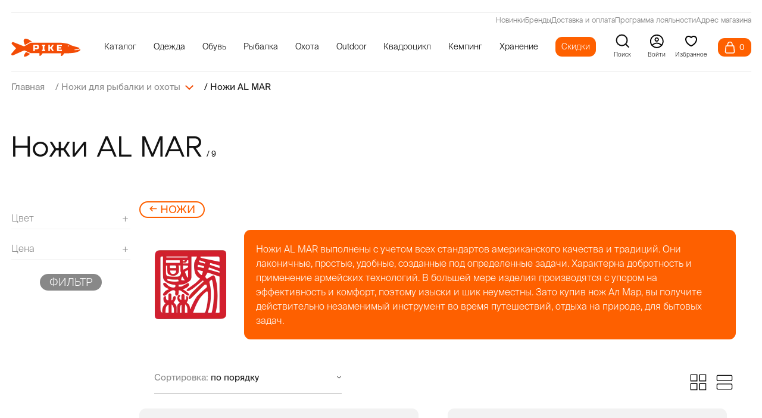

--- FILE ---
content_type: text/html; charset=utf-8
request_url: https://pike.ru/al-mar/
body_size: 45053
content:
<!DOCTYPE html>
<html lang="ru-RU">
<head>
<meta http-equiv="Content-Type" content="text/html;charset=UTF-8">
<title>Ножи Al Mar Knives - Купить нож Ал Мар в Москве на сайте Pike.ru</title>
<meta name="format-detection" content="telephone=no">
<meta name="description" content="В каталоге вы сможете выбрать и купить нож Al Mar (Ал Мар) складной по низкой цене и доставкой по Москве и России. Сбалансированные оригинальные ножи AlMar от официального производителя на сайте интернет-магазина Pike.ru">
<meta http-equiv="X-UA-Compatible" content="IE=edge">
<meta name="viewport" content="width=device-width, initial-scale=1, maximum-scale=1">
<meta name="yandex-verification" content="70921718c7246e2f">
<meta name="facebook-domain-verification" content="8xui1pd1fxdhrr3rq7wvoqoyf6d50y">
<link rel="preconnect" href="https://pike.ru">
<link rel="dns-prefetch" href="https://pike.ru">
<link rel="preload" href="/templates/pike.ru/fonts/Atyp/AtypText-Regular.woff2" as="font" type="font/woff2" crossorigin>
<link rel="preload" href="/templates/pike.ru/fonts/Atyp/AtypDisplay-Medium.woff2" as="font" type="font/woff2" crossorigin>
<link rel="preload" href="/templates/pike.ru/fonts/Suisse/SuisseIntl-Light.otf" as="font" type="font/woff2" crossorigin>
<link rel="preload" href="/templates/pike.ru/fonts/Suisse/SuisseIntl-Regular.otf" as="font" type="font/woff2" crossorigin>
<link rel="preload" href="/templates/pike.ru/fonts/Suisse/SuisseIntl-Medium.otf" as="font" type="font/woff2" crossorigin>
<link rel="preload" href="/templates/pike.ru/fonts/Suisse/SuisseIntl-Bold.otf" as="font" type="font/woff2" crossorigin>
<link rel="preload" href="https://cdn2.searchbooster.net/scripts/v2/init.js" as="script" crossorigin>
<link rel="shortcut icon" href="/favicon.ico">
<link rel="icon" href="/favicon.svg">
<link rel="canonical" href="https://pike.ru/al-mar/">
<link rel="stylesheet" href="/min/?b=templates/pike.ru/css&amp;f=main.min.css,add.css,new.css&amp;44">
<meta property="og:locale" content="ru_RU">
<meta property="og:type" content="website">
<meta property="og:site_name" content="Pike.ru">
<meta property="og:url" content="https://pike.ru/al-mar/">
<meta property="og:title" content="Ножи Al Mar Knives - Купить нож Ал Мар в Москве на сайте Pike.ru">
<meta property="og:desciption" content="В каталоге вы сможете выбрать и купить нож Al Mar (Ал Мар) складной по низкой цене и доставкой по Москве и России. Сбалансированные оригинальные ножи AlMar от официального производителя на сайте интернет-магазина Pike.ru  ">
<meta property="og:image:secure_url" content="/images/cms/thumbs/500x250/1658861528/2031f64bbc1a98821d5027d7166d0755_w500_h25065.png">
<meta property="og:image" content="/images/cms/thumbs/500x250/1658861528/2031f64bbc1a98821d5027d7166d0755_w500_h25065.png">
<meta property="og:image:width" content="500">
<meta property="og:image:height" content="250">
</head>
<body class="catalog_category user_guest pid_16724">

					<div class="page-up">
    <svg width="46" height="46" viewbox="0 0 46 46" fill="none" xmlns="http://www.w3.org/2000/svg"><circle cx="23" cy="23" r="22" transform="rotate(-90 23 23)" fill="white"></circle><circle cx="23" cy="23" r="22" transform="rotate(-90 23 23)" fill="#FE6000"></circle><circle cx="23" cy="23" r="22" transform="rotate(-90 23 23)" stroke="#FE6000" stroke-width="2"></circle><path d="M23.34 18.8517L28.8196 26L18 26L23.34 18.8517Z" fill="white"></path></svg>
</div>
<section class="sticky"><div class="wrapper sticky__wrapper">
        <div class="sticky__list">
                    <a href="/" class="sticky__item-link" title="На главную">
                            <img src="/templates/pike.ru/img/sticky/sticky__icon-1.svg" loading="lazy" width="15" height="16" alt="На главную" title="На главную"><p class="sticky__item-title">
                            Главная
                        </p>
                    </a>
                    <a href="/new/" class="sticky__item-link" title="В новости">
                            <img src="/templates/pike.ru/img/sticky/sticky__icon-2.svg" loading="lazy" width="12" height="16" alt="В новости" title="В новости"><p class="sticky__item-title">
                            Новинки
                        </p>
                    </a>
                    <a href="/brands/" class="sticky__item-link" title="Все бренды">
                            <img src="/templates/pike.ru/img/sticky/sticky__icon-3.svg" loading="lazy" width="16" height="16" alt="Все бренды" title="Все бренды"><p class="sticky__item-title">
                            Бренды
                        </p>
                    </a>
                    <a href="/sale/" class="sticky__item-link" title="Скидки">
                            <img src="/templates/pike.ru/img/sticky/sticky__icon-4.svg" loading="lazy" width="17" height="16" alt="Скидки" title="Скидки"><p class="sticky__item-title">
                            Скидки
                        </p>
                    </a>
                    <a href="/favorites/" class="sticky__item-link sticky__item--favourite" rel="nofollow" title="Избранные товары">
                            <svg xmlns="http://www.w3.org/2000/svg" width="18" height="15" viewbox="0 0 18 15" fill="none"><path d="M15.7467 1.78735C15.3641 1.40337 14.9099 1.09877 14.4099 0.890954C13.91 0.683136 13.3741 0.576172 12.833 0.576172C12.2918 0.576172 11.7559 0.683136 11.256 0.890954C10.756 1.09877 10.3018 1.40337 9.91922 1.78735L9.12525 2.58387L8.33127 1.78735C7.5585 1.0121 6.51039 0.576574 5.41753 0.576574C4.32466 0.576574 3.27656 1.0121 2.50379 1.78735C1.73101 2.5626 1.29688 3.61406 1.29688 4.71043C1.29687 5.80679 1.73101 6.85825 2.50379 7.6335L3.29776 8.43002L9.12525 14.2762L14.9527 8.43002L15.7467 7.6335C16.1295 7.2497 16.4331 6.79401 16.6402 6.29246C16.8474 5.79091 16.954 5.25333 16.954 4.71043C16.954 4.16753 16.8474 3.62994 16.6402 3.12839C16.4331 2.62684 16.1295 2.17115 15.7467 1.78735Z" stroke="#888888" stroke-width="0.84" stroke-linecap="round" stroke-linejoin="round"></path></svg><span></span>
                        <p class="sticky__item-title">
                            Избранное
                        </p>
                    </a>
                                            <a href="#modalEnter" class="sticky__item-link js-call-modal" data-module="users" data-key="login" title="Войти в Личный кабинет">
                                                <img src="/templates/pike.ru/img/sticky/sticky__icon-6.svg" loading="lazy" width="16" height="16" alt="Войти в Личный кабинет" title="Войти в Личный кабинет"><p class="sticky__item-title">
                            Профиль
                        </p>
                    </a>

        </div>
    </div>
</section><header class="header"><meta http-equiv="Content-Type" content="text/html;charset=UTF-8">
<div class="header-pos" data-aos="fade-down" data-aos-delay="700" data-aos-duration="900">
<div class="wrapper header__wrapper">
    <div class="header__content">
       <div class="header-line">
<div>
<a class="active" href="/new/">Новинки</a>
<a class="active" href="/brands/">Бренды</a>
<a class="active" href="/delivery/">Доставка и оплата</a>
<a class="active" href="/discounts/">Программа лояльности</a>
<a class="active" href="/contacts/">Адрес магазина</a>
</div>
</div>
        <div class="header__content-left">
            <div class="catalogDropdown__close">
                <svg width="35" height="36" viewbox="0 0 35 36" fill="none" xmlns="http://www.w3.org/2000/svg"><path fill-rule="evenodd" clip-rule="evenodd" d="M26.1609 24.9444L24.2306 26.875L8.76855 11.4149L10.6989 9.48612L26.1609 24.9444ZM26.1091 11.4584L24.1779 9.54525L8.82036 24.9027L10.7515 26.8159L26.1091 11.4584Z" fill="#F34C06"></path><rect x="15.5146" y="18.1992" width="2.78572" height="2.75132" transform="rotate(-45 15.5146 18.1992)" fill="#F34C06"></rect></svg>
</div>
            <a href="/" class="header__logo logo">
<svg width="187" height="58" xmlns="http://www.w3.org/2000/svg" xmlns:xlink="http://www.w3.org/1999/xlink" x="0px" y="0px" viewbox="-906 972 187 58" style="enable-background:new -906 972 187 58;" xml:space="preserve"><g><path fill="#F34C06" d="M-869.0847168,993.8933105l15.2698975-8.5426025h4.0814209c0,0-9.8325806-8.220459-17.034729-8.7421265
		c-2.8981323-0.2098999-5.4813843,1.9150391-5.7338257,4.8098145
		C-872.7233276,983.9579468-872.1304321,987.9365845-869.0847168,993.8933105z"></path><path fill="#F34C06" d="M-866.2965088,1012.6158447l11.2477417,5.220459c0,0-7.1425781,6.5731201-12.9325562,7.4273682
		S-873.2967529,1023.2703857-866.2965088,1012.6158447z"></path><path fill="#F34C06" d="M-719.109375,1005.9391479c-0.4659424-0.8386841-1.7939453-0.2445679-1.7939453-0.2445679
		c-0.1281128,0.0582275-0.2562866,0.1164551-0.3843994,0.1630249l-0.722229-0.6872559c0,0,0,0.6290283,0,0.9901123
		c-0.3145752,0.1165161-0.6173706,0.2330322-0.9436035,0.3378296l-0.8619995-0.7571411l-0.1281128,1.0483398
		c-0.3844604,0.1048584-0.7805176,0.1980591-1.164917,0.2911987l-1.0018311-1.164856l-0.1397705,1.3862305
		c-0.2796021,0.0582886-0.5591431,0.1048584-0.8386841,0.1514282l-0.8970337-0.7571411l-0.1047974,0.8969116
		c-0.3261719,0.0349731-0.6290894,0.0698853-0.9319458,0.1048584l-0.5125732-0.5823975l-0.4076538,0.6639404
		c-0.442688,0.0349121-0.8504028,0.0582886-1.24646,0.081604l-0.4659424-1.3280029l-0.3494873,1.3512573
		c-0.9785156,0.0233154-1.7007446,0.0116577-2.0385742-0.0232544c-1.3046875-0.1049194-1.2231445-0.7805786-1.2231445-0.7805786
		c0-0.722229,1.2697754-0.9202271,1.2697754-0.9202271c3.2616577-0.3494263,12.6624146-2.2832031,12.6624146-3.4946899
		c0-1.2114258-2.2599487-1.7706299-2.2599487-1.7706299s-12.5458984-3.5878296-17.9277344-5.2886353
		c-5.3817749-1.7007446-4.3916626-2.4229736-10.0530396-4.5314331c-5.5332031-2.0618286-20.2341919-3.3664551-20.8865356-3.4248047
		h-80.9718018l-16.0871582,8.9697266c-1.164917,0.6523438-2.5394897,0.7455444-3.774231,0.2562866l-27.1886597-10.7403564
		c-1.2697144-0.5008545-2.7141724-0.1630859-3.6343994,0.8387451l-0.1397705,0.1630859
		c-1.1882324,1.2813721-1.1533203,3.2733154,0.0698853,4.5197754l10.9616089,11.159729l-11.9750977,13.885498
		c-0.9901733,1.1531982-1.0717163,2.8306885-0.1747437,4.0654297c0.9085693,1.2697754,2.5859985,1.7124634,4.0072021,1.0834351
		l28.7379761-12.8255005c1.1415405-0.5125122,2.4578857-0.5008545,3.611084,0.0116577l15.1786499,6.8262939h24.1481934v5.49823
		c0,2.5628052,0.7804565,2.3997192,0.7804565,2.3997192c2.5628052,0,7.5834961-7.5252075,7.5834961-7.5252075h48.8323975v0.0116577
		h2.166687c-0.0932007,0.2097168-3.2966309,7.1407471-0.0698853,7.5019531
		c3.2850342,0.3494263,7.4437256-7.2689819,7.4437256-7.2689819h3.8441162l4.857605-0.2329712
		c0,0,17.380188-0.0349731,26.1518555-3.1918335C-719.3307495,1009.8881226-718.6434326,1006.7894897-719.109375,1005.9391479z
		 M-751.6798096,997.6334229c-0.9319458,0-1.6890869-0.5708008-1.6890869-1.2696533
		c0-0.7106934,0.7571411-1.2814331,1.6890869-1.2814331s1.6890259,0.5707397,1.6890259,1.2814331
		C-749.9907837,997.0626221-750.7478638,997.6334229-751.6798096,997.6334229z"></path><path fill="#FFFFFF" d="M-832.6283569,994.3251953c-0.7687988-0.7688599-2.00354-1.1532593-3.7043457-1.1532593h-10.1928101
		v16.9957886h4.3683472v-4.857605h5.8244629c1.7008057,0,2.9355469-0.3844604,3.7043457-1.1532593
		c0.7688599-0.7688599,1.1533203-2.0036011,1.1533203-3.7043457v-2.4229736
		C-831.4750366,996.3287354-831.8594971,995.0939941-832.6283569,994.3251953z M-835.8433838,1000.4525146
		c0,0.9785156-0.4893188,1.4561157-1.4561157,1.4561157h-4.857666v-5.3352051h4.857666
		c0.9667969,0,1.4561157,0.4891968,1.4561157,1.4561157V1000.4525146z"></path><polygon fill="#FFFFFF" points="-814.2746582,996.5726929 -816.4595337,996.5726929 -816.4595337,1006.7683716
		-814.2746582,1006.7683716 -814.2746582,1010.1669312 -823.0134888,1010.1669312 -823.0134888,1006.7683716
		-820.8289185,1006.7683716 -820.8289185,996.5726929 -823.0134888,996.5726929 -823.0134888,993.1748657 -814.2746582,993.1748657
			"></polygon><polygon fill="#FFFFFF" points="-790.8851318,1010.1669312 -795.4973755,1010.1669312 -799.2597656,1003.2484131
		-801.4446411,1003.2484131 -801.4446411,1010.1669312 -805.8140259,1010.1669312 -805.8140259,993.1748657
		-801.4446411,993.1748657 -801.4446411,999.8498535 -799.2597656,999.8498535 -795.4729614,993.1748657 -790.8607178,993.1748657
		-795.6187744,1001.5494995 	"></polygon><polygon fill="#FFFFFF" points="-768.9276733,996.5726929 -778.0307007,996.5726929 -778.0307007,999.8498535
		-770.8693848,999.8498535 -770.8693848,1003.2484131 -778.0307007,1003.2484131 -778.0307007,1006.7683716
		-768.9276733,1006.7683716 -768.9276733,1010.1669312 -782.4001465,1010.1669312 -782.4001465,993.1748657
		-768.9276733,993.1748657 	"></polygon></g></svg></a>
            <div class="header__list-wrapper">
<ul class="header__list">
<li class="header__list-item" data-id="0">
<p class="header__list-link header__list-catalogDropdown">
Каталог</p>
</li>
<li class="header__list-item" data-id="32919">
<a href="/clothes/" class="header__list-link">Одежда</a>
<div class="header__submenu">
<div class="header__submenu-content">
<div class="header__sublist">
<a href="/outerwear/"><span class="header__sublist-link">Верхняя одежда</span></a>
<a href="/waders/"><span class="header__sublist-link">Вейдерсы</span></a>
<a href="/suits/"><span class="header__sublist-link">Костюмы</span></a>
<a href="/pants/"><span class="header__sublist-link">Брюки</span></a>
<a href="/vests/"><span class="header__sublist-link">Жилеты</span></a>
<a href="/fleece/"><span class="header__sublist-link">Флисовая одежда</span></a>
</div>
<div class="header__sublist">
<a href="/thermal-underwear/"><span class="header__sublist-link">Термобелье</span></a>
<a href="/hoodies/"><span class="header__sublist-link">Толстовки</span></a>
<a href="/shirts/"><span class="header__sublist-link">Рубашки</span></a>
<a href="/t-shirts/"><span class="header__sublist-link">Футболки</span></a>
<a href="/belts/"><span class="header__sublist-link">Ремни и пояса</span></a>
<a href="/shorts/"><span class="header__sublist-link">Шорты</span></a>
</div>
<div class="header__sublist">
<a href="/headwear/"><span class="header__sublist-link">Шапки</span></a>
<a href="/caps/"><span class="header__sublist-link">Кепки</span></a>
<a href="/bandanas/"><span class="header__sublist-link">Банданы и маски</span></a>
<a href="/gloves/"><span class="header__sublist-link">Перчатки</span></a>
<a href="/socks/"><span class="header__sublist-link">Носки</span></a>
<a href="/suspenders/"><span class="header__sublist-link">Подтяжки</span></a>
</div>
<div class="header__sublist">
<a href="/sunglasses/"><span class="header__sublist-link">Солнцезащитные очки</span></a>
<a href="/women-clothes/"><span class="header__sublist-link">Женская одежда</span></a>
<a href="/clothing-care/"><span class="header__sublist-link">Уход за одеждой и обувью</span></a>
</div>
</div>
</div>
</li>
<li class="header__list-item" data-id="5322">
<a href="/footwear/" class="header__list-link">Обувь</a>
<div class="header__submenu">
<div class="header__submenu-content">
<div class="header__sublist">
<a href="/boots/"><span class="header__sublist-link">Сапоги</span></a>
<a href="/shoes/"><span class="header__sublist-link">Ботинки</span></a>
<a href="/sneakers/"><span class="header__sublist-link">Кроссовки</span></a>
</div>
<div class="header__sublist">
<a href="/wading-boots/"><span class="header__sublist-link">Ботинки для вейдерсов</span></a>
<a href="/summer-shoes/"><span class="header__sublist-link">Летняя обувь</span></a>
<a href="/women-footwear/"><span class="header__sublist-link">Женская обувь</span></a>
</div>
<div class="header__sublist">
<a href="/slippers/"><span class="header__sublist-link">Тапочки</span></a>
<a href="/thermacell/insoles/"><span class="header__sublist-link">Стельки с подогревом</span></a>
<a href="/clothing-care/"><span class="header__sublist-link">Уход за обувью и одеждой</span></a>
</div>
</div>
</div>
</li>
<li class="header__list-item" data-id="8825">
<a href="/fishing/" class="header__list-link">Рыбалка</a>
<div class="header__submenu">
<div class="header__submenu-content">
<div class="header__sublist">
<a href="/waders/"><span class="header__sublist-link">Вейдерсы</span></a>
<a href="/wading-boots/"><span class="header__sublist-link">Ботинки для вейдерсов</span></a>
<a href="/fishing-outerwear/"><span class="header__sublist-link">Верхняя одежда для рыбалки</span></a>
<a href="/fishing-bibs/"><span class="header__sublist-link">Комбинезоны для рыбалки</span></a>
<a href="/fishing-pants/"><span class="header__sublist-link">Брюки для рыбалки</span></a>
<a href="/fishing-suits/"><span class="header__sublist-link">Костюмы для рыбалки</span></a>
<a href="/fishing-vests/"><span class="header__sublist-link">Жилеты для рыбалки</span></a>
</div>
<div class="header__sublist">
<a href="/fishing-gloves/"><span class="header__sublist-link">Рыболовные перчатки</span></a>
<a href="/fleece/"><span class="header__sublist-link">Флисовая одежда</span></a>
<a href="/thermal-underwear/"><span class="header__sublist-link">Термобельё</span></a>
<a href="/fishing-hats/"><span class="header__sublist-link">Шапки для рыбалки</span></a>
<a href="/caps/"><span class="header__sublist-link">Кепки</span></a>
<a href="/bandanas/"><span class="header__sublist-link">Банданы и маски</span></a>
<a href="/sunglasses/"><span class="header__sublist-link">Солнцезащитные очки</span></a>
</div>
<div class="header__sublist">
<a href="/hoodies/"><span class="header__sublist-link">Толстовки</span></a>
<a href="/shirts/"><span class="header__sublist-link">Рубашки</span></a>
<a href="/t-shirts/"><span class="header__sublist-link">Футболки</span></a>
<a href="/shorts/"><span class="header__sublist-link">Шорты</span></a>
<a href="/belts/"><span class="header__sublist-link">Ремни и пояса</span></a>
<a href="/socks/"><span class="header__sublist-link">Носки</span></a>
<a href="/suspenders/"><span class="header__sublist-link">Подтяжки</span></a>
</div>
<div class="header__sublist">
<a href="/fishing-accessories/"><span class="header__sublist-link">Аксессуары для рыбалки</span></a>
<a href="/clothing-care/"><span class="header__sublist-link">Уход за одеждой</span></a>
<a href="/outdoor-tools/"><span class="header__sublist-link">Инструменты</span></a>
<a href="/tackles/"><span class="header__sublist-link">Снасти для рыбалки</span></a>
</div>
</div>
</div>
</li>
<li class="header__list-item" data-id="11041">
<a href="/hunting/" class="header__list-link">Охота</a>
<div class="header__submenu">
<div class="header__submenu-content">
<div class="header__sublist">
<a href="/hunting-outerwear/"><span class="header__sublist-link">Верхняя одежда для охоты</span></a>
<a href="/hunting-pants/"><span class="header__sublist-link">Брюки для охоты</span></a>
<a href="/hunting-bibs/"><span class="header__sublist-link">Полукомбинезоны для охоты</span></a>
<a href="/hunting-suits/"><span class="header__sublist-link">Костюмы для охоты</span></a>
<a href="/hunting-vests/"><span class="header__sublist-link">Жилеты для охоты</span></a>
</div>
<div class="header__sublist">
<a href="/fleece/"><span class="header__sublist-link">Флисовая одежда</span></a>
<a href="/thermal-underwear/"><span class="header__sublist-link">Термобельё</span></a>
<a href="/thermal-imagers/"><span class="header__sublist-link">Тепловизоры</span></a>
<a href="/hunting-hats/"><span class="header__sublist-link">Головные уборы для охоты</span></a>
<a href="/bandanas/"><span class="header__sublist-link">Банданы и маски</span></a>
</div>
<div class="header__sublist">
<a href="/hunting-gloves/"><span class="header__sublist-link">Перчатки для охоты</span></a>
<a href="/sitting-bags/"><span class="header__sublist-link">Засидочные мешки</span></a>
<a href="/belts/"><span class="header__sublist-link">Ремни и пояса</span></a>
<a href="/socks/"><span class="header__sublist-link">Носки</span></a>
<a href="/hunting-accessories/"><span class="header__sublist-link">Аксессуары для охоты</span></a>
</div>
<div class="header__sublist">
<a href="/stuffed-animals/"><span class="header__sublist-link">Чучела</span></a>
<a href="/suspenders/"><span class="header__sublist-link">Подтяжки</span></a>
<a href="/clothing-care/"><span class="header__sublist-link">Уход за одеждой</span></a>
</div>
</div>
</div>
</li>
<li class="header__list-item" data-id="14257">
<a href="/outdoor/" class="header__list-link">Outdoor</a>
<div class="header__submenu">
<div class="header__submenu-content">
<div class="header__sublist">
<a href="/outdoor-outerwear/"><span class="header__sublist-link">Верхняя одежда</span></a>
<a href="/bib/"><span class="header__sublist-link">Полукомбинезоны</span></a>
<a href="/outdoor-pants/"><span class="header__sublist-link">Брюки</span></a>
<a href="/outdoor-vests/"><span class="header__sublist-link">Жилеты</span></a>
<a href="/hoodies/"><span class="header__sublist-link">Толстовки</span></a>
</div>
<div class="header__sublist">
<a href="/shirts/"><span class="header__sublist-link">Рубашки</span></a>
<a href="/t-shirts/"><span class="header__sublist-link">Футболки</span></a>
<a href="/fleece/"><span class="header__sublist-link">Флисовая одежда</span></a>
<a href="/thermal-underwear/"><span class="header__sublist-link">Термобельё</span></a>
<a href="/outdoor-gloves/"><span class="header__sublist-link">Перчатки</span></a>
</div>
<div class="header__sublist">
<a href="/hats/"><span class="header__sublist-link">Шапки</span></a>
<a href="/caps/"><span class="header__sublist-link">Кепки</span></a>
<a href="/bandanas/"><span class="header__sublist-link">Банданы и маски</span></a>
<a href="/belts/"><span class="header__sublist-link">Ремни и пояса</span></a>
<a href="/sunglasses/"><span class="header__sublist-link">Солнцезащитные очки</span></a>
</div>
<div class="header__sublist">
<a href="/shorts/"><span class="header__sublist-link">Шорты</span></a>
<a href="/socks/"><span class="header__sublist-link">Носки</span></a>
<a href="/outdoor-cosmetics/"><span class="header__sublist-link">Косметика для путешествий</span></a>
<a href="/clothing-care/"><span class="header__sublist-link">Уход за одеждой</span></a>
<a href="/outdoor-tools/"><span class="header__sublist-link">Инструменты</span></a>
</div>
</div>
</div>
</li>
<li class="header__list-item" data-id="11181">
<a href="/atv/" class="header__list-link">Квадроцикл</a>
<div class="header__submenu">
<div class="header__submenu-content">
<div class="header__sublist">
<a href="/waders/"><span class="header__sublist-link">Вейдерсы</span></a>
<a href="/wading-boots/"><span class="header__sublist-link">Ботинки для вейдерсов</span></a>
<a href="/atv-jackets/"><span class="header__sublist-link">Куртки для квадроцикла</span></a>
<a href="/atv-suites/"><span class="header__sublist-link">Костюмы для квадроцикла</span></a>
</div>
<div class="header__sublist">
<a href="/atv-overalls/"><span class="header__sublist-link">Комбинезоны для квадроцикла</span></a>
<a href="/fleece/"><span class="header__sublist-link">Флисовая одежда</span></a>
<a href="/thermal-underwear/"><span class="header__sublist-link">Термобельё</span></a>
<a href="/atv-hats/"><span class="header__sublist-link">Шапки для off-road</span></a>
</div>
<div class="header__sublist">
<a href="/caps/"><span class="header__sublist-link">Кепки</span></a>
<a href="/bandanas/"><span class="header__sublist-link">Банданы и маски</span></a>
<a href="/atv-gloves/"><span class="header__sublist-link">Перчатки для квадроцикла</span></a>
<a href="/atv-protection/"><span class="header__sublist-link">Защита для квадроцикла</span></a>
</div>
<div class="header__sublist">
<a href="/socks/"><span class="header__sublist-link">Носки</span></a>
<a href="/suspenders/"><span class="header__sublist-link">Подтяжки</span></a>
<a href="/clothing-care/"><span class="header__sublist-link">Уход за одеждой</span></a>
</div>
</div>
</div>
</li>
<li class="header__list-item" data-id="13524">
<a href="/camping/" class="header__list-link">Кемпинг</a>
<div class="header__submenu">
<div class="header__submenu-content">
<div class="header__sublist">
<a href="/tents/"><span class="header__sublist-link">Палатки</span></a>
<a href="/awnings/"><span class="header__sublist-link">Туристические тенты</span></a>
<a href="/camping-furniture/"><span class="header__sublist-link">Кемпинговая мебель</span></a>
<a href="/sleeping-bags/"><span class="header__sublist-link">Спальные мешки</span></a>
<a href="/mattresses/"><span class="header__sublist-link">Матрасы</span></a>
<a href="/mats/"><span class="header__sublist-link">Туристические коврики</span></a>
<a href="/covers/"><span class="header__sublist-link">Покрывала</span></a>
</div>
<div class="header__sublist">
<a href="/blankets/"><span class="header__sublist-link">Одеяла</span></a>
<a href="/pillows/"><span class="header__sublist-link">Подушки</span></a>
<a href="/hammocks/"><span class="header__sublist-link">Гамаки</span></a>
<a href="/towels/"><span class="header__sublist-link">Полотенца</span></a>
<a href="/gas-equipment/"><span class="header__sublist-link">Газовое оборудование</span></a>
<a href="/camping-tableware/"><span class="header__sublist-link">Посуда для кемпинга</span></a>
<a href="/mosquito/"><span class="header__sublist-link">Противомоскитные</span></a>
</div>
<div class="header__sublist">
<a href="/fans/"><span class="header__sublist-link">Вентиляторы</span></a>
<a href="/thermoboxes/"><span class="header__sublist-link">Изотермические контейнеры</span></a>
<a href="/car-refrigerators/"><span class="header__sublist-link">Автомобильные холодильники</span></a>
<a href="/flasks/"><span class="header__sublist-link">Термосы</span></a>
<a href="/camping-alarm/"><span class="header__sublist-link">Сигнализации для кемпинга</span></a>
<a href="/flashlights/"><span class="header__sublist-link">Фонари</span></a>
<a href="/lights/"><span class="header__sublist-link">Освещение</span></a>
</div>
<div class="header__sublist">
<a href="/heating/"><span class="header__sublist-link">Обогрев</span></a>
<a href="/hygiene/"><span class="header__sublist-link">Средства гигиены</span></a>
<a href="/water-filters/"><span class="header__sublist-link">Фильтры для воды</span></a>
<a href="/outdoor-tools/"><span class="header__sublist-link">Инструменты</span></a>
<a href="/knives/"><span class="header__sublist-link">Ножи</span></a>
<a href="/scales/"><span class="header__sublist-link">Весы</span></a>
</div>
</div>
</div>
</li>
<li class="header__list-item" data-id="6527">
<a href="/storage/" class="header__list-link">Хранение</a>
<div class="header__submenu">
<div class="header__submenu-content">
<div class="header__sublist">
<a href="/backpacks/"><span class="header__sublist-link">Рюкзаки</span></a>
<a href="/bags/"><span class="header__sublist-link">Сумки</span></a>
</div>
<div class="header__sublist">
<a href="/waist-bags/"><span class="header__sublist-link">Поясные сумки</span></a>
<a href="/hermetic-bags/"><span class="header__sublist-link">Гермомешки</span></a>
</div>
<div class="header__sublist">
<a href="/shoe-bags/"><span class="header__sublist-link">Сумки для обуви</span></a>
<a href="/fishing-tubes/"><span class="header__sublist-link">Тубусы</span></a>
</div>
<div class="header__sublist">
<a href="/hunting-cases/"><span class="header__sublist-link">Чехлы</span></a>
</div>
</div>
</div>
</li>
<li class="header__list-discount" data-id="8102">
<a href="/sale/" class="header__list-link">Скидки</a>
</li>
</ul>
</div>
        </div>



        <div class="header__option header__option--search" id="search-popup">
            <svg width="17" height="17" viewbox="0 0 17 17" fill="none" xmlns="http://www.w3.org/2000/svg"><path d="M7.47396 13.8307C10.9718 13.8307 13.8073 10.9952 13.8073 7.4974C13.8073 3.99959 10.9718 1.16406 7.47396 1.16406C3.97615 1.16406 1.14062 3.99959 1.14062 7.4974C1.14062 10.9952 3.97615 13.8307 7.47396 13.8307Z" stroke="#121212" stroke-width="1.5" stroke-linecap="round" stroke-linejoin="round"></path><path d="M15.5062 15.5336L12.0625 12.0898" stroke="#121212" stroke-width="1.5" stroke-linecap="round" stroke-linejoin="round"></path></svg><p>Поиск</p>
        </div>

                <a href="#modalEnter" class="header__option header__option--login js-call-modal" data-module="users" data-key="login">
                    <svg width="20" height="20" viewbox="0 0 20 20" fill="none" xmlns="http://www.w3.org/2000/svg"><circle cx="10.2656" cy="10.2891" r="8.75639" stroke="black" stroke-width="1.48722"></circle><circle cx="10.1484" cy="7.78906" r="2.26316" stroke="black" stroke-width="1.47368"></circle><path d="M3.63281 15.9722C5.77794 13.632 11.443 10.3558 16.9423 15.9722" stroke="black" stroke-width="1.47429" stroke-linecap="round"></path></svg><p>
                        <text>Войти</text></p>
                </a>

        <a class="header__option header__option--favourite" href="/favorites/" rel="nofollow">
            <svg width="24" height="24" viewbox="0 0 24 24" xmlns="http://www.w3.org/2000/svg"><path d="M12 6L11.3344 6.7463L12 7.33995L12.6656 6.7463L12 6ZM11.347 19.8508L10.9163 20.7533L11.347 19.8508ZM12.653 19.8508L13.0837 20.7533L12.653 19.8508ZM12.6656 5.2537C12.1461 4.79034 11.4322 4.24344 10.6463 3.80649C9.87958 3.38017 8.94092 3 8 3V5C8.44212 5 9.02577 5.1938 9.67443 5.55446C10.304 5.90448 10.8986 6.35759 11.3344 6.7463L12.6656 5.2537ZM8 3C6.27641 3 4.76091 3.59043 3.67399 4.67897C2.5873 5.76728 2 7.28238 2 9H4C4 7.74574 4.42153 6.76084 5.08926 6.09213C5.75675 5.42363 6.74125 5 8 5V3ZM2 9C2 12.3635 3.7622 15.0682 5.68802 17.0068C7.61654 18.9481 9.80645 20.2236 10.9163 20.7533L11.7778 18.9483C10.8182 18.4903 8.83455 17.3364 7.10691 15.5973C5.37659 13.8555 4 11.6287 4 9H2ZM13.0837 20.7533C14.1936 20.2236 16.3835 18.9482 18.312 17.0068C20.2378 15.0682 22 12.3635 22 9H20C20 11.6287 18.6234 13.8555 16.8931 15.5973C15.1655 17.3364 13.1818 18.4903 12.2222 18.9483L13.0837 20.7533ZM22 9C22 7.28238 21.4127 5.76728 20.326 4.67897C19.2391 3.59043 17.7236 3 16 3V5C17.2587 5 18.2432 5.42363 18.9107 6.09213C19.5785 6.76084 20 7.74574 20 9H22ZM16 3C15.0591 3 14.1204 3.38017 13.3537 3.80649C12.5678 4.24344 11.8539 4.79034 11.3344 5.2537L12.6656 6.7463C13.1014 6.35759 13.696 5.90448 14.3256 5.55446C14.9742 5.1938 15.5579 5 16 5V3ZM10.9163 20.7533C11.6056 21.0822 12.3944 21.0822 13.0837 20.7533L12.2222 18.9483C12.0778 19.0172 11.9222 19.0172 11.7778 18.9483L10.9163 20.7533Z"></path></svg><p>Избранное</p>
        </a>

        <div class="header__content-right">
            <div class="header__more">
                <div class="header__more-left js-header-cart">
                    <div class="header__cart header__cart--active ">
                        <div class="header__cart-icon">
                            <svg width="18" height="21" viewbox="0 0 18 21" fill="none" xmlns="http://www.w3.org/2000/svg"><path d="M17.3391 17.4845L16.3508 7.88789C16.31 7.48996 15.9748 7.1875 15.5748 7.1875H2.57089C2.17194 7.1875 1.83694 7.48895 1.79507 7.88582L0.780226 17.4871C0.696476 18.3251 0.975812 19.1672 1.5464 19.7979C2.11702 20.4281 2.9264 20.7898 3.76722 20.7898H14.3787C15.2156 20.7898 16.0174 20.4354 16.5776 19.8166C17.1457 19.1906 17.4232 18.3417 17.3391 17.4845ZM15.4221 18.7688C15.1526 19.0658 14.7821 19.2294 14.3787 19.2294H3.76749C3.36671 19.2294 2.97894 19.0548 2.70351 18.7506C2.42808 18.4463 2.29312 18.0424 2.33265 17.6468L3.27308 8.74824H14.8707L15.7867 17.6411C15.8283 18.0632 15.6985 18.4637 15.4221 18.7688Z" fill="black"></path><path d="M9.20383 0.789062C6.73727 0.789062 4.73047 2.79582 4.73047 5.26242V7.96723H6.29094V5.26242C6.29094 3.65617 7.59758 2.34953 9.20383 2.34953C10.8101 2.34953 12.117 3.65617 12.117 5.26242V7.96723H13.6771V5.26242C13.6772 2.79582 11.6704 0.789062 9.20383 0.789062Z" fill="black"></path></svg>
</div>
                        <p class="header__cart-counter">0</p>
                    </div>
                </div>
                <div class="header__more-right">
                     <div class="header__contacts">
                     <p class="header__contacts-time">Пн–Вc, 10:30–20:30</p>
						<a href="tel:+74957766503" class="header__contacts-tel">
	+7 495 776 65 03</a>
					</div>
				</div>
            </div>
            <div class="header__burger">
                <svg width="25" height="14" viewbox="0 0 25 14" fill="none" xmlns="http://www.w3.org/2000/svg"><line x1="0.74375" y1="1.13906" x2="23.4438" y2="1.13907" stroke="#121212" stroke-width="1.3" stroke-linecap="round"></line><line x1="0.74375" y1="7.13906" x2="23.4438" y2="7.13906" stroke="#121212" stroke-width="1.3" stroke-linecap="round"></line><line x1="0.74375" y1="13.1391" x2="23.4438" y2="13.1391" stroke="#121212" stroke-width="1.3" stroke-linecap="round"></line></svg>
</div>
        </div>
    </div>
</div>
</div>
</header><main><section class="crumbs"><div class="wrapper crumbs__wrapper">
        <div class="crumbs__content">
            <div class="crumbs__list-wrapper">
                <ul class="crumbs__list" itemscope itemtype="https://schema.org/BreadcrumbList">
<li class="crumbs__list-item" itemprop="itemListElement" itemscope itemtype="https://schema.org/ListItem">
                        <a href="/" class="crumbs__list-link" itemprop="item">
                            <span itemprop="name">Главная</span>
                        </a>
                        <meta itemprop="position" content="1">
</li>
		<li class="crumbs__list-item" itemprop="itemListElement" itemscope itemtype="https://schema.org/ListItem">
							<a href="/knives/" class="crumbs__list-link" itemprop="item">
					<span itemprop="name">Ножи для рыбалки и охоты</span>
				</a>
						<meta itemprop="position" content="2">
<span class="crumbs-list__arrow crumbs-list__arrow-down">
				<svg xmlns="http://www.w3.org/2000/svg" viewbox="0 0 7 4" width="14" height="8"><g xmlns="http://www.w3.org/2000/svg" transform="matrix(0 1 -1 0 7 -0)"><path d="M0.666808 0L0 0.700008L2.66723 3.50004L8.10198e-05 6.29999L0.666889 7L4 3.50093L0.666808 0Z" fill="#F34C06"></path></g></svg></span>
				<ul class="crumbs__ul-list__ul">
<li class="crumbs__ul-list__ul-li current">
					<a href="/knives/">Ножи для рыбалки и охоты</a>
					</li>

														<li class="crumbs__ul-list__ul-li">
						<a href="/tents/">Туристические палатки</a>
					</li>

									<li class="crumbs__ul-list__ul-li">
						<a href="/camping-furniture/">Кемпинговая мебель</a>
					</li>

									<li class="crumbs__ul-list__ul-li">
						<a href="/sleeping-bags/">Спальные мешки (спальники)</a>
					</li>

									<li class="crumbs__ul-list__ul-li">
						<a href="/mattresses/">Туристические матрасы</a>
					</li>

									<li class="crumbs__ul-list__ul-li">
						<a href="/mats/">Туристические коврики</a>
					</li>

									<li class="crumbs__ul-list__ul-li">
						<a href="/hammocks/">Туристические гамаки</a>
					</li>

									<li class="crumbs__ul-list__ul-li">
						<a href="/pillows/">Подушки туристические</a>
					</li>

									<li class="crumbs__ul-list__ul-li">
						<a href="/camping-tableware/">Посуда для кемпинга и туризма</a>
					</li>

									<li class="crumbs__ul-list__ul-li">
						<a href="/mosquito/">Противомоскитные средства</a>
					</li>

									<li class="crumbs__ul-list__ul-li">
						<a href="/thermoboxes/">Изотермические контейнеры и сумки</a>
					</li>

									<li class="crumbs__ul-list__ul-li">
						<a href="/car-refrigerators/">Автомобильные холодильники</a>
					</li>

									<li class="crumbs__ul-list__ul-li">
						<a href="/flasks/">Термосы</a>
					</li>

									<li class="crumbs__ul-list__ul-li">
						<a href="/camping-alarm/">Сигнализации для кемпинга</a>
					</li>

									<li class="crumbs__ul-list__ul-li">
						<a href="/flashlights/">Фонари туристические</a>
					</li>

									<li class="crumbs__ul-list__ul-li">
						<a href="/heating/">Товары для обогрева</a>
					</li>

									<li class="crumbs__ul-list__ul-li">
						<a href="/outdoor-tools/">Инструменты для активного отдыха</a>
					</li>

									<li class="crumbs__ul-list__ul-li">
						<a href="/scales/">Весы</a>
					</li>

									<li class="crumbs__ul-list__ul-li">
						<a href="/blankets/">Одеяла туристические</a>
					</li>

									<li class="crumbs__ul-list__ul-li">
						<a href="/gas-equipment/">Туристическое газовое оборудование</a>
					</li>

									<li class="crumbs__ul-list__ul-li">
						<a href="/hygiene/">Гигиена для туризма</a>
					</li>

									<li class="crumbs__ul-list__ul-li">
						<a href="/towels/">Полотенца туристические</a>
					</li>

									<li class="crumbs__ul-list__ul-li">
						<a href="/lights/">Кемпинговое освещение</a>
					</li>

									<li class="crumbs__ul-list__ul-li">
						<a href="/fans/">Вентиляторы для кемпинга</a>
					</li>

									<li class="crumbs__ul-list__ul-li">
						<a href="/water-filters/">Фильтры для воды</a>
					</li>

								</ul>
</li>
		<li class="crumbs__list-item" itemprop="itemListElement" itemscope itemtype="https://schema.org/ListItem">
							<span class="crumbs__list-link">
					<span itemprop="name">Ножи AL MAR</span>
				</span>
				<link itemprop="item" href="/al-mar/">
<meta itemprop="position" content="3">
</li>
                </ul>
</div>
        </div>
    </div>
</section><section class="section"><div class="wrapper section__wrapper">
        <div class="section__content">
            <div class="section__content-top">
                <div class="section__headliner headliner">
                    <div class="headliner__left">
                        <h1 class="section__title h1">Ножи AL MAR</h1>
                        <span class="headliner__additional firma"> / 9</span>
                    </div>
                </div>
            </div>
            <div class="section__content-body">

                <div class="section__side" data-sticky-container="">
					<div class="theiaStickySidebar">
					<div class="filter__toggle">
    <p class="filter__toggle-title">Фильтр</p>
    <div class="filter__toggle-icon">
        <svg width="12" height="13" viewbox="0 0 12 13" fill="none" xmlns="http://www.w3.org/2000/svg"><path d="M4.55755 5.8005C4.68463 5.93879 4.7544 6.11945 4.7544 6.30633V11.8132C4.7544 12.1446 5.15433 12.3128 5.39105 12.0798L6.92723 10.3193C7.1328 10.0727 7.24618 9.95054 7.24618 9.70636V6.30758C7.24618 6.12069 7.31719 5.94004 7.44303 5.80173L11.851 1.01877C12.1811 0.659956 11.927 0.078125 11.4386 0.078125H0.561964C0.0735754 0.078125 -0.181832 0.65871 0.149575 1.01877L4.55755 5.8005Z" fill="white"></path><path d="M4.55755 5.8005C4.68463 5.93879 4.7544 6.11945 4.7544 6.30633V11.8132C4.7544 12.1446 5.15433 12.3128 5.39105 12.0798L6.92723 10.3193C7.1328 10.0727 7.24618 9.95054 7.24618 9.70636V6.30758C7.24618 6.12069 7.31719 5.94004 7.44303 5.80173L11.851 1.01877C12.1811 0.659956 11.927 0.078125 11.4386 0.078125H0.561964C0.0735754 0.078125 -0.181832 0.65871 0.149575 1.01877L4.55755 5.8005Z" fill="#FE6000"></path></svg>
</div>
</div>
<div class="section__side-filter filter filter-cat" data-margin-top="120" data-sticky-class="sticked" data-category="16724" data-method="getCatalogProducts">

	<div class="filter__content">
		<div class="filter__top">
			<div class="filter__title">
				<div class="filter__title-icon">
					<svg width="18" height="18" viewbox="0 0 24 24" fill="none" xmlns="http://www.w3.org/2000/svg"><path d="M8.96685 18C9.51914 18 9.96685 17.5523 9.96685 17C9.96685 16.4477 9.51914 16 8.96685 16V18ZM3 16C2.44772 16 2 16.4477 2 17C2 17.5523 2.44772 18 3 18V16ZM21 8C21.5523 8 22 7.55228 22 7C22 6.44772 21.5523 6 21 6V8ZM15 6C14.4477 6 14 6.44772 14 7C14 7.55228 14.4477 8 15 8V6ZM3.01 8C3.56228 8 4.01 7.55228 4.01 7C4.01 6.44771 3.56228 6 3.01 6V8ZM3 6C2.44772 6 2 6.44771 2 7C2 7.55228 2.44772 8 3 8V6ZM21.01 18C21.5623 18 22.01 17.5523 22.01 17C22.01 16.4477 21.5623 16 21.01 16V18ZM21 16C20.4477 16 20 16.4477 20 17C20 17.5523 20.4477 18 21 18V16ZM8.96685 16H3V18H8.96685V16ZM21 6H15V8H21V6ZM3.01 6H3V8H3.01V6ZM21.01 16H21V18H21.01V16ZM14.9337 15C16.0239 15 16.9171 15.8902 16.9171 17H18.9171C18.9171 14.7961 17.1389 13 14.9337 13V15ZM16.9171 17C16.9171 18.1098 16.0239 19 14.9337 19V21C17.1389 21 18.9171 19.2039 18.9171 17H16.9171ZM14.9337 19C13.8435 19 12.9503 18.1098 12.9503 17H10.9503C10.9503 19.2039 12.7285 21 14.9337 21V19ZM12.9503 17C12.9503 15.8902 13.8435 15 14.9337 15V13C12.7285 13 10.9503 14.7961 10.9503 17H12.9503ZM8.96685 5C10.0571 5 10.9503 5.8902 10.9503 7H12.9503C12.9503 4.79609 11.1721 3 8.96685 3V5ZM10.9503 7C10.9503 8.1098 10.0571 9 8.96685 9V11C11.1721 11 12.9503 9.20391 12.9503 7H10.9503ZM8.96685 9C7.87665 9 6.98343 8.1098 6.98343 7H4.98343C4.98343 9.20391 6.76165 11 8.96685 11V9ZM6.98343 7C6.98343 5.8902 7.87665 5 8.96685 5V3C6.76165 3 4.98343 4.79609 4.98343 7H6.98343Z" fill="#120F0B"></path></svg>
</div>
				<p class="filter__title-text">Фильтр</p>
			</div>
			<div class="filter__close-icon">
				<svg width="36" height="36" viewbox="0 0 36 36" fill="none" xmlns="http://www.w3.org/2000/svg"><path fill-rule="evenodd" clip-rule="evenodd" d="M26.8533 24.8663L24.923 26.7969L9.46094 11.3368L11.3913 9.40799L26.8533 24.8663ZM26.8015 11.3803L24.8703 9.46712L9.51274 24.8246L11.4439 26.7377L26.8015 11.3803Z" fill="#F34C06"></path><rect x="16.2109" y="18.1211" width="2.78572" height="2.75132" transform="rotate(-45 16.2109 18.1211)" fill="#F34C06"></rect></svg>
</div>
		</div>
		<div class="filter__middle">
			<ul class="filter__cells">
<!--На брендовой странице фильтр по бренду не нужен--><li class="filter__cell cell-filter field_color">
    <div class="filter__cell-top">
        <p class="cell-filter__title">Цвет</p>
        <div class="filter__cell-icon">
            <div class="filter__cell-icon--opened">+</div>
            <div class="filter__cell-icon--closed">-</div>
        </div>
    </div>
    <div class="cell-filter__body">
				<div class="cell-filter__inner">
        <div class="cell-filter__checkboxes filter-checkboxes">
												<label class="filter-checkboxes__item checkbox ">
    <input type="checkbox" class="checkbox__input" name="filter[color][]" value="13928506"><div class="checkbox__icon">
    </div>
    <p class="checkbox__text">
        Зелёный    </p>
</label>
				            									<label class="filter-checkboxes__item checkbox ">
    <input type="checkbox" class="checkbox__input" name="filter[color][]" value="14003154"><div class="checkbox__icon">
    </div>
    <p class="checkbox__text">
        Коричневый     </p>
</label>
				            									<label class="filter-checkboxes__item checkbox ">
    <input type="checkbox" class="checkbox__input" name="filter[color][]" value="13928520"><div class="checkbox__icon">
    </div>
    <p class="checkbox__text">
        Серый     </p>
</label>
				            									<label class="filter-checkboxes__item checkbox ">
    <input type="checkbox" class="checkbox__input" name="filter[color][]" value="14003157"><div class="checkbox__icon">
    </div>
    <p class="checkbox__text">
        Чёрный    </p>
</label>
				                    </div>
        </div>
    </div>
</li>

				<li class="filter__cell cell-filter field_price">
    <div class="filter__cell-top">
        <p class="cell-filter__title">Цена</p>
        <div class="filter__cell-icon">
            <div class="filter__cell-icon--opened">+</div>
            <div class="filter__cell-icon--closed">-</div>
        </div>
    </div>
	<div class="cell-filter__body">
		<div class="cell-filter__inner">
		<div class="cell-filter__range range range-1" data-min="9500" data-max="21800" data-from="9500" data-to="21800">
			<div class="range__inputs">
				<div class="range__cell form__cell">
					<input type="text" class="form__input range__input range__input-1-1" name="filter[price][from]" value="9500">
</div>
				<div class="range__cell form__cell">
					<input type="text" class="form__input range__input range__input-1-2" name="filter[price][to]" value="21800">
</div>
			</div>
			<div class="range__bar-wrapper">
				<div class="range__bar" id="range_bar-1"></div>
			</div>
		</div>
		</div>
	</div>
</li>

				

			</ul>
</div>

		<div class="filter__bottom">
			<button class="button js-apply-filter" disabled>
				<span>Фильтр</span>
			</button>
		</div>
	</div>
</div>
					</div>
                </div>

                <div class="section__main">
					<div>
    <a href="/knives/" class="parentlink button button--white" style="display:none;">
        <span><svg width="15px" height="15px" viewbox="0 0 20 20" xmlns="http://www.w3.org/2000/svg"><path d="M17 9H5.414l3.293-3.293a.999.999 0 10-1.414-1.414l-5 5a.999.999 0 000 1.414l5 5a.997.997 0 001.414 0 .999.999 0 000-1.414L5.414 11H17a1 1 0 100-2z" fill="#fe6000"></path></svg> Ножи</span>
    </a>
</div>

                                            <div class="section__brand-grid grid-brand">
<div class="grid-brand__description">
    <div class="grid-brand__description-top">
			
        <a href="#" class="grid-brand__description-image">

				<div class="grid-brand__description-image" itemscope itemtype="https://schema.org/ImageObject">
					<picture><source type="image/webp" srcset="/images/cms/thumbs/120x120/1658861528/2031f64bbc1a98821d5027d7166d0755_w120_h12065.webp"></source><source type="image/png" srcset="/images/cms/thumbs/120x120/1658861528/2031f64bbc1a98821d5027d7166d0755_w120_h12065.png"></source><img src="/images/cms/thumbs/120x120/1658861528/2031f64bbc1a98821d5027d7166d0755_w120_h12065.png" alt="Логотип AL MAR" title="Логотип AL MAR" width="120" height="120" loading="eager" itemprop="image"></picture><meta itemprop="name" content="Логотип AL MAR">
<meta itemprop="description" content="Ножи AL MAR выполнены с учетом всех стандартов американского качества и традиций. Они лаконичные, простые, удобные, созданные под определенные задачи.">
</div>
        </a>

        </div>
        <div class="grid-brand__description-bottom text-hidden">
        <div class="grid-brand__description-text">
            <p>Ножи AL MAR выполнены с учетом всех стандартов американского качества и традиций. Они лаконичные, простые, удобные, созданные под определенные задачи. Характерна добротность и применение армейских технологий. В большей мере изделия производятся с упором на эффективность и комфорт, поэтому изыски и шик неуместны. Зато купив нож Ал Мар, вы получите действительно незаменимый инструмент во время путешествий, отдыха на природе, для бытовых задач.</p>        </div>
        <div class="grid-brand__show-more">ещё +</div>
    </div>
    </div>
                                                    </div>
                                                            

                    <form acttion="." method="GET" class="page-sort">
    <div class="section__selects with-sort">
        <div class="section__select select">
            <div class="select__wrapper">
                <p class="select__title">Сортировка:</p>
                <select name="order" id="sorter" class="select__select" data-order="" data-order_field="ord"><option value="ord">по порядку</option>
<option value="is_new:0">сначала новые</option>
<option value="price:0">от дешевых к дорогим</option>
<option value="price:1">от дорогих к дешевым</option></select><div class="select__icon">
                    <svg width="9" height="5" viewbox="0 0 9 5" fill="none" xmlns="http://www.w3.org/2000/svg"><path d="M8.14453 0.590568L7.55156 2.6043e-07L4.91297 2.62802L4.14453 2.62806L4.07438 2.62802L1.43581 -6.89828e-09L0.842839 0.590568L4.4937 4.22682L8.14453 0.590568Z" fill="#121212"></path></svg>
</div>
            </div>
        </div>

        <div class="sort_btn">
            <a data-class="goods" title="Краткий режим каталога" class="active-button">
                <svg xmlns="http://www.w3.org/2000/svg" height="40" width="40" viewbox="0 0 40 40"><path d="M6.667 18.458V6.667h11.791v11.791Zm0 14.875V21.542h11.791v11.791Zm14.875-14.875V6.667h11.791v11.791Zm0 14.875V21.542h11.791v11.791ZM8.083 17.042h8.959V8.083H8.083Zm14.875 0h8.959V8.083h-8.959Zm0 14.875h8.959v-8.959h-8.959Zm-14.875 0h8.959v-8.959H8.083Zm14.875-14.875Zm0 5.916Zm-5.916 0Zm0-5.916Z"></path></svg></a>

            <a data-class="catalog_list" title="Подробный режим каталога" class="">
                <svg xmlns="http://www.w3.org/2000/svg" height="40" width="40" viewbox="0 0 40 40"><path d="M9.083 17.833q-1 0-1.708-.708t-.708-1.75v-5.25q0-1.042.708-1.729.708-.688 1.708-.688h21.834q1 0 1.708.688.708.687.708 1.729v5.25q0 1.042-.708 1.75t-1.708.708Zm0-1.416h21.834q.375 0 .687-.334.313-.333.313-.708v-5.25q0-.375-.313-.708-.312-.334-.687-.334H9.083q-.375 0-.687.334-.313.333-.313.708v5.25q0 .375.313.708.312.334.687.334Zm0 15.875q-1 0-1.708-.688-.708-.687-.708-1.729v-5.25q0-1.042.708-1.75t1.708-.708h21.834q1 0 1.708.708t.708 1.75v5.25q0 1.042-.708 1.729-.708.688-1.708.688Zm0-1.375h21.834q.375 0 .687-.334.313-.333.313-.708v-5.25q0-.375-.313-.708-.312-.334-.687-.334H9.083q-.375 0-.687.334-.313.333-.313.708v5.25q0 .375.313.708.312.334.687.334Zm-1-21.834v7.334-7.334Zm0 14.5v7.334-7.334Z"></path></svg></a>
        </div>

        
        
    </div>
</form>

                    <div class="section__grid goods" itemscope itemtype="https://schema.org/ItemList">
			<div class="section__grid-item cardPreview">
			
<div itemprop="itemListElement" itemscope itemtype="https://schema.org/ListItem" class="cardPreview__content " data-id="16727">

	<meta itemprop="position" content="1">
<div class="cardPreview__to-favourite js-favorite" data-id="16727"></div>
	<div class="cardPreview__labels">
	
					
		

								</div>
	<a href="/al-mar/nozh-al-mar-sere-2020-g-3-6-combo-coyote/" class="cardPreview__content-top" data-id="16727">
		<ul class="cardPreview__swiper cardPreview__hasslider cardPreview__slider" data-id="16727" data-pos="1">
<li class="cardPreview__swiper-item">
		<div class="cardPreview__image " data-pos="1">
			
	<picture><source type="image/webp" srcset="/images/cms/thumbs/375x250/1766764412/c8bf6a937ab4a8c05ee9bbe7d5ef8b98_w375_h25065.webp" media="(max-width: 767px)"></source><source type="image/webp" srcset="/images/cms/thumbs/591x394/1766764412/c8bf6a937ab4a8c05ee9bbe7d5ef8b98_w591_h39465.webp" media="(min-width: 768px)"></source><source srcset="/images/cms/thumbs/375x250/1766764412/c8bf6a937ab4a8c05ee9bbe7d5ef8b98_w375_h25065.jpg" media="(max-width: 767px)"></source><source srcset="/images/cms/thumbs/591x394/1766764412/c8bf6a937ab4a8c05ee9bbe7d5ef8b98_w591_h39465.jpg" media="(min-width: 768px)"></source><img src="/images/cms/thumbs/591x394/1766764412/c8bf6a937ab4a8c05ee9bbe7d5ef8b98_w591_h39465.jpg" alt="AL MAR Sere 2020 G, 3,6 Combo, Coyote" title="Купить AL MAR Sere 2020 G, 3,6 Combo, Coyote" width="591" height="394" loading="eager" itemprop="image"></picture>
</div>
	</li>
			<li class="cardPreview__swiper-item">
			<div class="cardPreview__image">
			</div>
		</li>
	</ul>
<div class="gallery__labels">
					</div>
	</a>

	
<div class="cardPreview__content-bottom cardPreview__content-bottom1">
    <div class="cardPreview__vissible">
        <div class="cardPreview__vissible-info">
			<noindex><p class="cardPreview__vissible-brand cardPreview__vissible-brand2 aa a2 b1">AL MAR</p>
</noindex>
</div>
        <div class="cardPreview__vissible-info">
            <a href="/al-mar/nozh-al-mar-sere-2020-g-3-6-combo-coyote/" class="cardPreview__name">
                <span>Нож складной AL MAR Sere 2020 G, 3,6 Combo, Coyote</span>
            </a>
            <p class="cardPreview__price">14 000 <span class="tcp-ruble">руб.</span></p>
        </div>
    </div>
</div>
<div class="cardPreview__descriptions">Нож складной AL MAR Sere 2020 G, 3,6 Combo, Coyote для тактического использования в повседневной жизни и профессиональной деятельности специальных служб.</div>
<div class="cardPreview__list-info">
	<div class="product__cells">
	</div>
</div>

<div class="cardPreview__footer">
    <div class="cardPreview__buttons">
                <a href="/al-mar/nozh-al-mar-sere-2020-g-3-6-combo-coyote/" class="cardPreview__button button js-add_to_cart" data-id="16727">
                    <span>В корзину</span>
                </a>
					<div data-id="16727" class="cardPreview__button button button--white js-call-modal" href="#modalEnter" data-module="users" data-key="login"><span>Заказ в 1 клик</span></div>
		    </div>
</div>

</div>
		</div>
			<div class="section__grid-item cardPreview">
			
<div itemprop="itemListElement" itemscope itemtype="https://schema.org/ListItem" class="cardPreview__content " data-id="16730">

	<meta itemprop="position" content="2">
<div class="cardPreview__to-favourite js-favorite" data-id="16730"></div>
	<div class="cardPreview__labels">
	
					
		

								</div>
	<a href="/al-mar/nozh-al-mar-sere-2020-g-3-6-black/" class="cardPreview__content-top" data-id="16730">
		<ul class="cardPreview__swiper cardPreview__hasslider cardPreview__slider" data-id="16730" data-pos="2">
<li class="cardPreview__swiper-item">
		<div class="cardPreview__image " data-pos="2">
			
	<picture><source type="image/webp" srcset="/images/cms/thumbs/375x250/1766764424/d0eb21eebe9e2d109ca0488854d5196c_w375_h25065.webp" media="(max-width: 767px)"></source><source type="image/webp" srcset="/images/cms/thumbs/591x394/1766764424/d0eb21eebe9e2d109ca0488854d5196c_w591_h39465.webp" media="(min-width: 768px)"></source><source srcset="/images/cms/thumbs/375x250/1766764424/d0eb21eebe9e2d109ca0488854d5196c_w375_h25065.jpg" media="(max-width: 767px)"></source><source srcset="/images/cms/thumbs/591x394/1766764424/d0eb21eebe9e2d109ca0488854d5196c_w591_h39465.jpg" media="(min-width: 768px)"></source><img src="/images/cms/thumbs/591x394/1766764424/d0eb21eebe9e2d109ca0488854d5196c_w591_h39465.jpg" alt="AL MAR Sere 2020 G, 3,6, black" title="Купить AL MAR Sere 2020 G, 3,6, black" width="591" height="394" loading="eager" itemprop="image"></picture>
</div>
	</li>
			<li class="cardPreview__swiper-item">
			<div class="cardPreview__image">
			</div>
		</li>
	</ul>
<div class="gallery__labels">
					</div>
	</a>

	
<div class="cardPreview__content-bottom cardPreview__content-bottom1">
    <div class="cardPreview__vissible">
        <div class="cardPreview__vissible-info">
			<noindex><p class="cardPreview__vissible-brand cardPreview__vissible-brand2 aa a2 b1">AL MAR</p>
</noindex>
</div>
        <div class="cardPreview__vissible-info">
            <a href="/al-mar/nozh-al-mar-sere-2020-g-3-6-black/" class="cardPreview__name">
                <span>Нож складной AL MAR Sere 2020 G, 3,6, black</span>
            </a>
            <p class="cardPreview__price">13 150 <span class="tcp-ruble">руб.</span></p>
        </div>
    </div>
</div>
<div class="cardPreview__descriptions">Нож складной AL MAR Sere 2020 G, 3,6, black пригодится в повседневной жизни и профессиональной деятельности.</div>
<div class="cardPreview__list-info">
	<div class="product__cells">
	</div>
</div>

<div class="cardPreview__footer">
    <div class="cardPreview__buttons">
                <a href="/al-mar/nozh-al-mar-sere-2020-g-3-6-black/" class="cardPreview__button button js-add_to_cart" data-id="16730">
                    <span>В корзину</span>
                </a>
					<div data-id="16730" class="cardPreview__button button button--white js-call-modal" href="#modalEnter" data-module="users" data-key="login"><span>Заказ в 1 клик</span></div>
		    </div>
</div>

</div>
		</div>
			<div class="section__grid-item cardPreview">
			
<div itemprop="itemListElement" itemscope itemtype="https://schema.org/ListItem" class="cardPreview__content  not_available" data-id="16725">

	<meta itemprop="position" content="3">
<div class="cardPreview__to-favourite js-favorite" data-id="16725"></div>
	<div class="cardPreview__labels">
	
					
		

								</div>
	<a href="/al-mar/nozh-al-mar-honey-jigged-bone-4-bone/" class="cardPreview__content-top" data-id="16725">
		<ul class="cardPreview__swiper cardPreview__hasslider cardPreview__slider" data-id="16725" data-pos="3">
<li class="cardPreview__swiper-item">
		<div class="cardPreview__image " data-pos="3">
			
	<picture><source type="image/webp" srcset="/images/cms/thumbs/375x250/1766764405/acd686a89844fe078f991d5e6246d556_w375_h25065.webp" media="(max-width: 767px)"></source><source type="image/webp" srcset="/images/cms/thumbs/591x394/1766764405/acd686a89844fe078f991d5e6246d556_w591_h39465.webp" media="(min-width: 768px)"></source><source srcset="/images/cms/thumbs/375x250/1766764405/acd686a89844fe078f991d5e6246d556_w375_h25065.jpg" media="(max-width: 767px)"></source><source srcset="/images/cms/thumbs/591x394/1766764405/acd686a89844fe078f991d5e6246d556_w591_h39465.jpg" media="(min-width: 768px)"></source><img src="/images/cms/thumbs/591x394/1766764405/acd686a89844fe078f991d5e6246d556_w591_h39465.jpg" alt="AL MAR Honey Jigged Bone 4, Bone" title="Купить AL MAR Honey Jigged Bone 4, Bone" width="591" height="394" loading="eager" itemprop="image"></picture>
</div>
	</li>
			<li class="cardPreview__swiper-item">
			<div class="cardPreview__image">
			</div>
		</li>
	</ul>
<div class="gallery__labels">
					</div>
	</a>

	
<div class="cardPreview__content-bottom cardPreview__content-bottom1">
    <div class="cardPreview__vissible">
        <div class="cardPreview__vissible-info">
			<noindex><p class="cardPreview__vissible-brand cardPreview__vissible-brand2 aa a2 b1">AL MAR</p>
</noindex>
</div>
        <div class="cardPreview__vissible-info">
            <a href="/al-mar/nozh-al-mar-honey-jigged-bone-4-bone/" class="cardPreview__name">
                <span>Нож складной AL MAR Honey Jigged Bone 4, Bone</span>
            </a>
            <p class="cardPreview__price">18 400 <span class="tcp-ruble">руб.</span></p>
        </div>
    </div>
</div>
<div class="cardPreview__descriptions">Нож складной AL MAR Honey Jigged Bone 4, Bone из стали AUS-8 легко затачивается до остроты бритвы.</div>
<div class="cardPreview__list-info">
	<div class="product__cells">
	</div>
</div>

<div class="cardPreview__footer">
    <div class="cardPreview__buttons">
                <a class="cardPreview__button button" href="/al-mar/nozh-al-mar-honey-jigged-bone-4-bone/">
                    <span>Нет в наличии</span>
                </a>
    </div>
</div>

</div>
		</div>
			<div class="section__grid-item cardPreview">
			
<div itemprop="itemListElement" itemscope itemtype="https://schema.org/ListItem" class="cardPreview__content  not_available" data-id="16726">

	<meta itemprop="position" content="4">
<div class="cardPreview__to-favourite js-favorite" data-id="16726"></div>
	<div class="cardPreview__labels">
	
					
		

								</div>
	<a href="/al-mar/nozh-al-mar-quicksilver-slimlite-ultralight-5-titanium/" class="cardPreview__content-top" data-id="16726">
		<ul class="cardPreview__swiper cardPreview__hasslider cardPreview__slider" data-id="16726" data-pos="4">
<li class="cardPreview__swiper-item">
		<div class="cardPreview__image " data-pos="4">
			
	<picture><source type="image/webp" srcset="/images/cms/thumbs/375x250/1766764409/c0a101e2c5d310eb7d7869a7c80f16f1_w375_h25065.webp" media="(max-width: 767px)"></source><source type="image/webp" srcset="/images/cms/thumbs/591x394/1766764409/c0a101e2c5d310eb7d7869a7c80f16f1_w591_h39465.webp" media="(min-width: 768px)"></source><source srcset="/images/cms/thumbs/375x250/1766764409/c0a101e2c5d310eb7d7869a7c80f16f1_w375_h25065.jpg" media="(max-width: 767px)"></source><source srcset="/images/cms/thumbs/591x394/1766764409/c0a101e2c5d310eb7d7869a7c80f16f1_w591_h39465.jpg" media="(min-width: 768px)"></source><img src="/images/cms/thumbs/591x394/1766764409/c0a101e2c5d310eb7d7869a7c80f16f1_w591_h39465.jpg" alt="AL MAR Quicksilver Slimlite Ultralight 5, Titanium" title="Купить AL MAR Quicksilver Slimlite Ultralight 5, Titanium" width="591" height="394" loading="eager" itemprop="image"></picture>
</div>
	</li>
			<li class="cardPreview__swiper-item">
			<div class="cardPreview__image">
			</div>
		</li>
	</ul>
<div class="gallery__labels">
					</div>
	</a>

	
<div class="cardPreview__content-bottom cardPreview__content-bottom1">
    <div class="cardPreview__vissible">
        <div class="cardPreview__vissible-info">
			<noindex><p class="cardPreview__vissible-brand cardPreview__vissible-brand2 aa a2 b1">AL MAR</p>
</noindex>
</div>
        <div class="cardPreview__vissible-info">
            <a href="/al-mar/nozh-al-mar-quicksilver-slimlite-ultralight-5-titanium/" class="cardPreview__name">
                <span>Нож складной AL MAR Quicksilver Slimlite Ultralight 5, Titanium</span>
            </a>
            <p class="cardPreview__price">18 400 <span class="tcp-ruble">руб.</span></p>
        </div>
    </div>
</div>
<div class="cardPreview__descriptions">Нож складной AL MAR Quicksilver Slimlite Ultralight 5, Titanium кажется мечтой благодаря точной балансировке и конструкции.</div>
<div class="cardPreview__list-info">
	<div class="product__cells">
	</div>
</div>

<div class="cardPreview__footer">
    <div class="cardPreview__buttons">
                <a class="cardPreview__button button" href="/al-mar/nozh-al-mar-quicksilver-slimlite-ultralight-5-titanium/">
                    <span>Нет в наличии</span>
                </a>
    </div>
</div>

</div>
		</div>
			<div class="section__grid-item cardPreview">
			
<div itemprop="itemListElement" itemscope itemtype="https://schema.org/ListItem" class="cardPreview__content  not_available" data-id="16728">

	<meta itemprop="position" content="5">
<div class="cardPreview__to-favourite js-favorite" data-id="16728"></div>
	<div class="cardPreview__labels">
	
					
		

								</div>
	<a href="/al-mar/nozh-al-mar-sere-2020-g-3-6-combo-black/" class="cardPreview__content-top" data-id="16728">
		<ul class="cardPreview__swiper cardPreview__hasslider cardPreview__slider" data-id="16728" data-pos="5">
<li class="cardPreview__swiper-item">
		<div class="cardPreview__image " data-pos="5">
			
	<picture><source type="image/webp" srcset="/images/cms/thumbs/375x250/1766764416/b942a66dd1ba947c92f060a7eebdcaa3_w375_h25065.webp" media="(max-width: 767px)"></source><source type="image/webp" srcset="/images/cms/thumbs/591x394/1766764416/b942a66dd1ba947c92f060a7eebdcaa3_w591_h39465.webp" media="(min-width: 768px)"></source><source srcset="/images/cms/thumbs/375x250/1766764416/b942a66dd1ba947c92f060a7eebdcaa3_w375_h25065.jpg" media="(max-width: 767px)"></source><source srcset="/images/cms/thumbs/591x394/1766764416/b942a66dd1ba947c92f060a7eebdcaa3_w591_h39465.jpg" media="(min-width: 768px)"></source><img src="/images/cms/thumbs/591x394/1766764416/b942a66dd1ba947c92f060a7eebdcaa3_w591_h39465.jpg" alt="AL MAR Sere 2020 G, 3,6 Combo, Black" title="Купить AL MAR Sere 2020 G, 3,6 Combo, Black" width="591" height="394" loading="eager" itemprop="image"></picture>
</div>
	</li>
			<li class="cardPreview__swiper-item">
			<div class="cardPreview__image">
			</div>
		</li>
	</ul>
<div class="gallery__labels">
					</div>
	</a>

	
<div class="cardPreview__content-bottom cardPreview__content-bottom1">
    <div class="cardPreview__vissible">
        <div class="cardPreview__vissible-info">
			<noindex><p class="cardPreview__vissible-brand cardPreview__vissible-brand2 aa a2 b1">AL MAR</p>
</noindex>
</div>
        <div class="cardPreview__vissible-info">
            <a href="/al-mar/nozh-al-mar-sere-2020-g-3-6-combo-black/" class="cardPreview__name">
                <span>Нож складной AL MAR Sere 2020 G, 3,6 Combo, Black</span>
            </a>
            <p class="cardPreview__price">13 150 <span class="tcp-ruble">руб.</span></p>
        </div>
    </div>
</div>
<div class="cardPreview__descriptions">Нож складной AL MAR Sere 2020 G, 3,6 Combo, Black имеет прочную рамную конструкцию, оригинальный удобный дизайн.</div>
<div class="cardPreview__list-info">
	<div class="product__cells">
	</div>
</div>

<div class="cardPreview__footer">
    <div class="cardPreview__buttons">
                <a class="cardPreview__button button" href="/al-mar/nozh-al-mar-sere-2020-g-3-6-combo-black/">
                    <span>Нет в наличии</span>
                </a>
    </div>
</div>

</div>
		</div>
			<div class="section__grid-item cardPreview">
			
<div itemprop="itemListElement" itemscope itemtype="https://schema.org/ListItem" class="cardPreview__content  not_available" data-id="16729">

	<meta itemprop="position" content="6">
<div class="cardPreview__to-favourite js-favorite" data-id="16729"></div>
	<div class="cardPreview__labels">
	
					
		

								</div>
	<a href="/al-mar/nozh-al-mar-sere-2020-g-3-6-combo-od-green/" class="cardPreview__content-top" data-id="16729">
		<ul class="cardPreview__swiper cardPreview__hasslider cardPreview__slider" data-id="16729" data-pos="6">
<li class="cardPreview__swiper-item">
		<div class="cardPreview__image " data-pos="6">
			
	<picture><source type="image/webp" srcset="/images/cms/thumbs/375x250/1766764420/c196598265cd9c4ba1850ddd66451dab_w375_h25065.webp" media="(max-width: 767px)"></source><source type="image/webp" srcset="/images/cms/thumbs/591x394/1766764420/c196598265cd9c4ba1850ddd66451dab_w591_h39465.webp" media="(min-width: 768px)"></source><source srcset="/images/cms/thumbs/375x250/1766764420/c196598265cd9c4ba1850ddd66451dab_w375_h25065.jpg" media="(max-width: 767px)"></source><source srcset="/images/cms/thumbs/591x394/1766764420/c196598265cd9c4ba1850ddd66451dab_w591_h39465.jpg" media="(min-width: 768px)"></source><img src="/images/cms/thumbs/591x394/1766764420/c196598265cd9c4ba1850ddd66451dab_w591_h39465.jpg" alt="AL MAR Sere 2020 G, 3,6 Combo, OD Green" title="Купить AL MAR Sere 2020 G, 3,6 Combo, OD Green" width="591" height="394" loading="eager" itemprop="image"></picture>
</div>
	</li>
			<li class="cardPreview__swiper-item">
			<div class="cardPreview__image">
			</div>
		</li>
	</ul>
<div class="gallery__labels">
					</div>
	</a>

	
<div class="cardPreview__content-bottom cardPreview__content-bottom1">
    <div class="cardPreview__vissible">
        <div class="cardPreview__vissible-info">
			<noindex><p class="cardPreview__vissible-brand cardPreview__vissible-brand2 aa a2 b1">AL MAR</p>
</noindex>
</div>
        <div class="cardPreview__vissible-info">
            <a href="/al-mar/nozh-al-mar-sere-2020-g-3-6-combo-od-green/" class="cardPreview__name">
                <span>Нож складной AL MAR Sere 2020 G, 3,6 Combo, OD Green</span>
            </a>
            <p class="cardPreview__price">9 500 <span class="tcp-ruble">руб.</span></p>
        </div>
    </div>
</div>
<div class="cardPreview__descriptions">Нож складной AL MAR Sere 2020 G, 3,6 Combo, OD Green снабжён реверсивной клипсой для карманов, тактических лент и прочих вариантов фиксации.</div>
<div class="cardPreview__list-info">
	<div class="product__cells">
	</div>
</div>

<div class="cardPreview__footer">
    <div class="cardPreview__buttons">
                <a class="cardPreview__button button" href="/al-mar/nozh-al-mar-sere-2020-g-3-6-combo-od-green/">
                    <span>Нет в наличии</span>
                </a>
    </div>
</div>

</div>
		</div>
			<div class="section__grid-item cardPreview">
			
<div itemprop="itemListElement" itemscope itemtype="https://schema.org/ListItem" class="cardPreview__content  not_available" data-id="16731">

	<meta itemprop="position" content="7">
<div class="cardPreview__to-favourite js-favorite" data-id="16731"></div>
	<div class="cardPreview__labels">
	
					
		

								</div>
	<a href="/al-mar/nozh-al-mar-sere-2020-g-3-6-coyote/" class="cardPreview__content-top" data-id="16731">
		<ul class="cardPreview__swiper cardPreview__hasslider cardPreview__slider" data-id="16731" data-pos="7">
<li class="cardPreview__swiper-item">
		<div class="cardPreview__image " data-pos="7">
			
	<picture><source type="image/webp" srcset="/images/cms/thumbs/375x250/1766764428/72b0a829e87ce2f34503634bfdbbc283_w375_h25065.webp" media="(max-width: 767px)"></source><source type="image/webp" srcset="/images/cms/thumbs/591x394/1766764428/72b0a829e87ce2f34503634bfdbbc283_w591_h39465.webp" media="(min-width: 768px)"></source><source srcset="/images/cms/thumbs/375x250/1766764428/72b0a829e87ce2f34503634bfdbbc283_w375_h25065.jpg" media="(max-width: 767px)"></source><source srcset="/images/cms/thumbs/591x394/1766764428/72b0a829e87ce2f34503634bfdbbc283_w591_h39465.jpg" media="(min-width: 768px)"></source><img src="/images/cms/thumbs/591x394/1766764428/72b0a829e87ce2f34503634bfdbbc283_w591_h39465.jpg" alt="AL MAR Sere 2020 G, 3,6, Coyote" title="Купить AL MAR Sere 2020 G, 3,6, Coyote" width="591" height="394" loading="eager" itemprop="image"></picture>
</div>
	</li>
			<li class="cardPreview__swiper-item">
			<div class="cardPreview__image">
			</div>
		</li>
	</ul>
<div class="gallery__labels">
					</div>
	</a>

	
<div class="cardPreview__content-bottom cardPreview__content-bottom1">
    <div class="cardPreview__vissible">
        <div class="cardPreview__vissible-info">
			<noindex><p class="cardPreview__vissible-brand cardPreview__vissible-brand2 aa a2 b1">AL MAR</p>
</noindex>
</div>
        <div class="cardPreview__vissible-info">
            <a href="/al-mar/nozh-al-mar-sere-2020-g-3-6-coyote/" class="cardPreview__name">
                <span>Нож складной AL MAR Sere 2020 G, 3,6, Coyote</span>
            </a>
            <p class="cardPreview__price">9 500 <span class="tcp-ruble">руб.</span></p>
        </div>
    </div>
</div>
<div class="cardPreview__descriptions">Нож складной AL MAR Sere 2020 G, 3,6, Coyote имеет оригинальный удобный дизайн и снабжён реверсивной клипсой.</div>
<div class="cardPreview__list-info">
	<div class="product__cells">
	</div>
</div>

<div class="cardPreview__footer">
    <div class="cardPreview__buttons">
                <a class="cardPreview__button button" href="/al-mar/nozh-al-mar-sere-2020-g-3-6-coyote/">
                    <span>Нет в наличии</span>
                </a>
    </div>
</div>

</div>
		</div>
			<div class="section__grid-item cardPreview">
			
<div itemprop="itemListElement" itemscope itemtype="https://schema.org/ListItem" class="cardPreview__content  not_available" data-id="16734">

	<meta itemprop="position" content="8">
<div class="cardPreview__to-favourite js-favorite" data-id="16734"></div>
	<div class="cardPreview__labels">
	
					
		

								</div>
	<a href="/al-mar/nozh-al-mar-sere-2020-g-3-6-od-green/" class="cardPreview__content-top" data-id="16734">
		<ul class="cardPreview__swiper cardPreview__hasslider cardPreview__slider" data-id="16734" data-pos="8">
<li class="cardPreview__swiper-item">
		<div class="cardPreview__image " data-pos="8">
			
	<picture><source type="image/webp" srcset="/images/cms/thumbs/375x250/1766764436/05aaeb7e1ef16df7f35bb502c86e7dc7_w375_h25065.webp" media="(max-width: 767px)"></source><source type="image/webp" srcset="/images/cms/thumbs/591x394/1766764436/05aaeb7e1ef16df7f35bb502c86e7dc7_w591_h39465.webp" media="(min-width: 768px)"></source><source srcset="/images/cms/thumbs/375x250/1766764436/05aaeb7e1ef16df7f35bb502c86e7dc7_w375_h25065.jpg" media="(max-width: 767px)"></source><source srcset="/images/cms/thumbs/591x394/1766764436/05aaeb7e1ef16df7f35bb502c86e7dc7_w591_h39465.jpg" media="(min-width: 768px)"></source><img src="/images/cms/thumbs/591x394/1766764436/05aaeb7e1ef16df7f35bb502c86e7dc7_w591_h39465.jpg" alt="AL MAR Sere 2020 G, 3,6, OD Green" title="Купить AL MAR Sere 2020 G, 3,6, OD Green" width="591" height="394" loading="eager" itemprop="image"></picture>
</div>
	</li>
			<li class="cardPreview__swiper-item">
			<div class="cardPreview__image">
			</div>
		</li>
	</ul>
<div class="gallery__labels">
					</div>
	</a>

	
<div class="cardPreview__content-bottom cardPreview__content-bottom1">
    <div class="cardPreview__vissible">
        <div class="cardPreview__vissible-info">
			<noindex><p class="cardPreview__vissible-brand cardPreview__vissible-brand2 aa a2 b1">AL MAR</p>
</noindex>
</div>
        <div class="cardPreview__vissible-info">
            <a href="/al-mar/nozh-al-mar-sere-2020-g-3-6-od-green/" class="cardPreview__name">
                <span>Нож складной AL MAR Sere 2020 G, 3,6, OD Green</span>
            </a>
            <p class="cardPreview__price">9 500 <span class="tcp-ruble">руб.</span></p>
        </div>
    </div>
</div>
<div class="cardPreview__descriptions">Нож складной AL MAR Sere 2020 G, 3,6, OD Green обеспечивает дискретную переноску и высокую производительность.</div>
<div class="cardPreview__list-info">
	<div class="product__cells">
	</div>
</div>

<div class="cardPreview__footer">
    <div class="cardPreview__buttons">
                <a class="cardPreview__button button" href="/al-mar/nozh-al-mar-sere-2020-g-3-6-od-green/">
                    <span>Нет в наличии</span>
                </a>
    </div>
</div>

</div>
		</div>
			<div class="section__grid-item cardPreview">
			
<div itemprop="itemListElement" itemscope itemtype="https://schema.org/ListItem" class="cardPreview__content  not_available" data-id="16735">

	<meta itemprop="position" content="9">
<div class="cardPreview__to-favourite js-favorite" data-id="16735"></div>
	<div class="cardPreview__labels">
	
					
		

								</div>
	<a href="/al-mar/nozh-al-mar-ultralight-titanium-4-titanium/" class="cardPreview__content-top" data-id="16735">
		<ul class="cardPreview__swiper cardPreview__hasslider cardPreview__slider" data-id="16735" data-pos="9">
<li class="cardPreview__swiper-item">
		<div class="cardPreview__image " data-pos="9">
			
	<picture><source type="image/webp" srcset="/images/cms/thumbs/375x250/1766764440/280fa9bd7cede5519f4172a093b2575a_w375_h25065.webp" media="(max-width: 767px)"></source><source type="image/webp" srcset="/images/cms/thumbs/591x394/1766764440/280fa9bd7cede5519f4172a093b2575a_w591_h39465.webp" media="(min-width: 768px)"></source><source srcset="/images/cms/thumbs/375x250/1766764440/280fa9bd7cede5519f4172a093b2575a_w375_h25065.jpg" media="(max-width: 767px)"></source><source srcset="/images/cms/thumbs/591x394/1766764440/280fa9bd7cede5519f4172a093b2575a_w591_h39465.jpg" media="(min-width: 768px)"></source><img src="/images/cms/thumbs/591x394/1766764440/280fa9bd7cede5519f4172a093b2575a_w591_h39465.jpg" alt="AL MAR Ultralight Titanium 4, Titanium" title="Купить AL MAR Ultralight Titanium 4, Titanium" width="591" height="394" loading="eager" itemprop="image"></picture>
</div>
	</li>
			<li class="cardPreview__swiper-item">
			<div class="cardPreview__image">
			</div>
		</li>
	</ul>
<div class="gallery__labels">
					</div>
	</a>

	
<div class="cardPreview__content-bottom cardPreview__content-bottom1">
    <div class="cardPreview__vissible">
        <div class="cardPreview__vissible-info">
			<noindex><p class="cardPreview__vissible-brand cardPreview__vissible-brand2 aa a2 b1">AL MAR</p>
</noindex>
</div>
        <div class="cardPreview__vissible-info">
            <a href="/al-mar/nozh-al-mar-ultralight-titanium-4-titanium/" class="cardPreview__name">
                <span>Нож складной AL MAR Ultralight Titanium 4, Titanium</span>
            </a>
            <p class="cardPreview__price">21 800 <span class="tcp-ruble">руб.</span></p>
        </div>
    </div>
</div>
<div class="cardPreview__descriptions">Нож складной AL MAR Ultralight Titanium 4, Titanium на керамических подшипниках, что обеспечивает быстрое и плавное открывание лезвия.</div>
<div class="cardPreview__list-info">
	<div class="product__cells">
	</div>
</div>

<div class="cardPreview__footer">
    <div class="cardPreview__buttons">
                <a class="cardPreview__button button" href="/al-mar/nozh-al-mar-ultralight-titanium-4-titanium/">
                    <span>Нет в наличии</span>
                </a>
    </div>
</div>

</div>
		</div>
	</div>
<div class="section__pagination pagination">
	<div class="show-more__wrapper pagination section__pagination" data-total="9" data-per_page="36" data-p="">
		<ul class="pagination__list"></ul>
</div>
</div>

                    <div class="brand__info ">
                        <div class="brand__info-left">
                            <h2 class="brand__info-title">
																AL MAR								 (АЛ МАР)                            </h2>
                        </div>
                        <div class="brand__info-right">

                                                                <div class="brand__info-text">
																				
<p>Ножи AL MAR в разнообразии представлены в нашем интернет-магазине, в наличии самые востребованные модели, ориентированные под отдельные задач. Отзывы на продукцию производителя обычно отражают хорошее качество, при этом выбор стоит делать с учетом индивидуальных предпочтений. Основой ассортимента AL MAR являются тактические и боевые ножи, спроектированные специалистами, с привлечением бывшего офицера спецназа.</p>
<p>Купить их можно в разных форматах, в том числе в складном варианте. С даты начала работы фабрики c 1979 года используется ручной труд. Для достижения необходимых показателей и характеристик выполняется ковка, сборка, обтачивание, а также шлифование. Производство бренда расположено на территории Японии, именно оттуда приезжает сталь для клинков АЛМАР. Официальный сайт Pike.ru предлагает убедиться во всех преимуществах продукции лично. Ножи изготавливаются в городе, где традиции по производству оружия достигли столетнего юбилея. Сочетание инноваций, проверенных техник, опыт лучших создателей клинков, все это воплощается в клинках от изготовителя.</p>
<p>Ножи Ал Мар состоят из лучших марок стали – AUS-8, VG-10, также для них характерно следующее:</p>
<ul>
<li>прямые спуски;</li>
<li>наличие однослойных и многослойных лезвий;</li>
<li>применение японских сталей;</li>
<li>длительное сохранение полученной заточки;</li>
<li>изделия отлично справляются с резкой;</li>
<li>отсутствие поломок при значительных нагрузках.</li>
</ul>
<p>Ножи пользуются спросом в городе Москва и других регионах РФ. Они используются для самообороны, активного туризма, ежедневного применения. Рукояти не страдают от влаги и отлично лежат в руке.</p>
<p>Мы собрали достойный выбор товаров от изготовителя AL MAR, в том числе они отличаются размерами. Есть варианты с заточкой по краю, стандартным лезвием или нижней острой частью и стальной вставкой для большого пальца. У всей продукции обеспечена высокая режущая способность, предусмотрена устойчивость к коррозии и прочность. Также востребованы складные модели, они компактны и будут всегда под рукой. При выборе стоит учитывать уровень твердости, размеры, дизайн лезвия и ручки.</p>
<h3 style="text-align: center;"><span style="font-size: 14pt;">Где купить нож AL MAR</span></h3>
<p>У нас на сайте предоставлены реальные фото, цены и описания. Выбирайте изделия с учетом их характеристик и получите заказ в Москве или по всей территории России с доставкой. Мы оперативно обрабатываем заявки, гарантируем оригинальность продукции ALMAR, а также возможно предоставление сертификатов качества. Также поддерживаются конкурентоспособные цены и высокий уровень обслуживания.</p>
                                    </div>
                                    <div class="brand__info-show">
                                        <p>Читать продолжение</p>
                                        <svg width="9" height="9" viewbox="0 0 9 9" fill="none" xmlns="http://www.w3.org/2000/svg"><line x1="5.0498" y1="0.789063" x2="5.0498" y2="8.78906" stroke="#121212"></line><line x1="0.914063" y1="4.65234" x2="8.91406" y2="4.65235" stroke="#121212"></line></svg>
</div>
                                    
                        </div>
                    </div>

                    
                </div>
            </div>
        </div>
    </div>
</section><section class="mailing"><div class="wrapper mailing__wrapper">
        <div class="mailing__content">
        <a href="/" class="mailing__logo">
			<img src="/images/cms/data/LOGO/logo_header.svg" alt="pike.ru лого" loading="eager" width="187" height="58"></a>

            <form action="/" name="sbs_frm" method="post" class="mailing__form form js-subscribe_form">
                <div class="mailing__form-body">
                    <p class="mailing__form-title">подписаться на новости</p>
                    <input type="email" name="sbs_mail" class="mailing__form-input" placeholder="ваш email" required="required">
</div>

                <button type="submit" class="mailing__form-button arrowed">
                    <p class="arrowed__title">подписаться</p>
                    <div class="arrowed__icon">
                        <svg width="11" height="5" viewbox="0 0 11 5" fill="none" xmlns="http://www.w3.org/2000/svg"><path d="M7.87362 0.114257L7.47971 0.509768L9.23261 2.26972L0.960938 2.26972L0.960937 2.78227L9.23261 2.82906L7.47971 4.58899L7.87362 4.9845L10.299 2.54937L7.87362 0.114257Z" fill="#121212"></path></svg>
</div>
                </button>
            </form>
            <div class="mailing__description">
                Нажимая «Подписаться», я соглашаюсь получать рекламные и иные маркетинговые сообщения от pike.ru на условиях
                <a href="/politika-konfidencialnosti/">Политики конфиденциальности</a> и <a href="/usloviya-ispolzovaniya-sayta/">Пользовательского соглашения</a>.
            </div>
        </div>
    </div>
</section><div class="container-fluid">
		<div class="container"></div>
	</div>
</main><footer class="footer"><div class="footer__content-top">
                <div class="footer__blocks">
                <div class="footer__block">
<p class="footer__block-title">Каталог</p>
<div class="footer__block-list">
<a href="/brands/" class="footer__block-link">Бренды</a>
<a href="/new/" class="footer__block-link">Новинки</a>
<a href="/sale/" class="footer__block-link">Скидки</a>
<a href="/product-certificates/" class="footer__block-link">Сертификаты</a>
<a href="/usloviya-hochu-deshevle/" class="footer__block-link">Хочу дешевле</a>
<a href="/sitemap/" class="footer__block-link">Карта сайта</a>
</div>
</div>
<div class="footer__block">
<p class="footer__block-title">Информация</p>
<div class="footer__block-list">
<a href="/about-company/" class="footer__block-link">О компании</a>
<a href="/delivery/" class="footer__block-link">Доставка и оплата</a>
<a href="/return/" class="footer__block-link">Обмен и возврат</a>
<a href="/discounts/" class="footer__block-link">Программа лояльности</a>
<a href="/reviews/" class="footer__block-link">Обзоры экипировки</a>
<a href="/news/" class="footer__block-link">Новости</a>
</div>
</div>
<div class="footer__block">
<p class="footer__block-title">Аккаунт</p>
<div class="footer__block-list">
<a href="/users/registrate/" class="footer__block-link" rel="nofollow">Регистрация</a>
<a href="/users/login/" class="footer__block-link" rel="nofollow">Авторизация</a>
<a href="/kak-zakazat/" class="footer__block-link">Как заказать</a>
<a href="/favorites/" class="footer__block-link">Избранное</a>
</div>
</div>
<div class="footer__block">
<p class="footer__block-title">Контакты</p>
<div class="footer__block-list">
<a href="/contacts/" class="footer__block-link">Адрес магазина</a>
	<p class="footer__block-time">Ежедневно с 10:30 до 20:30</p>
</div>
</div>
                                </div>
			<div class="footer__connect">
			<p class="footer__connect-title">Мы на связи</p>
			<div class="footer__connect-body">

				<a href="tel:+74957766503" class="footer__connect-tel">
	<p>+7 495 776 65 03</p>
	<svg xmlns="http://www.w3.org/2000/svg" width="24" height="24" viewbox="0 0 202.59 202.59"><path fill="#010002" d="m198.05 160.1-31.29-31.29c-6.23-6.2-16.55-6.01-23 .44L128 145l-3.11-1.73c-9.95-5.52-23.58-13.08-37.91-27.42C72.6 101.48 65.03 87.83 59.5 77.87l-1.7-3.03 10.58-10.57 5.2-5.2c6.46-6.47 6.64-16.78.42-23L42.72 4.76c-6.22-6.22-16.55-6.03-23 .43l-8.82 8.87.24.24a50.92 50.92 0 0 0-7.27 12.82 53.12 53.12 0 0 0-3.23 13c-4.13 34.24 11.52 65.54 54 108.02 58.7 58.7 106.02 54.27 108.06 54.06 4.45-.53 8.7-1.6 13.04-3.28 4.65-1.82 9-4.28 12.77-7.23l.19.17 8.93-8.75c6.45-6.46 6.63-16.78.42-23.02zm-7.37 16.06-3.93 3.93-1.57 1.51a39.35 39.35 0 0 1-12.99 8.18 43.59 43.59 0 0 1-10.59 2.67c-.44.04-44.95 3.84-100.03-51.24C14.74 94.38 7.24 67.39 10.38 41.26c.4-3.46 1.27-6.95 2.66-10.6a39.87 39.87 0 0 1 8.18-13.01l5.44-5.5c2.62-2.63 6.71-2.83 9.11-.43L67.06 43c2.4 2.4 2.2 6.5-.42 9.13L45.5 73.24l1.95 3.28c1.08 1.83 2.23 3.88 3.45 6.1 5.81 10.49 13.77 24.84 29.12 40.18 15.32 15.33 29.65 23.27 40.1 29.07 2.25 1.25 4.32 2.4 6.17 3.5l3.29 1.95 21.11-21.12c2.63-2.63 6.74-2.82 9.14-.43l31.27 31.28c2.39 2.4 2.2 6.49-.43 9.11z"></path></svg></a>

				<a href="#" class="footer__connect-feedback connect-feedback js-callmodal" data-form_id="146">
					<div class="connect-feedback__title">Обратная связь</div>
						<svg width="14" height="8" viewbox="0 0 14 8" fill="none" xmlns="http://www.w3.org/2000/svg" class="connect-feedback__icon"><path d="M10.3638 -1.81206e-06L9.77323 0.592966L12.4013 3.23156L0 3.23157L0 4L12.4013 4.07015L9.77324 6.70872L10.3638 7.30169L14.0001 3.65083L10.3638 -1.81206e-06Z" fill="#121212"></path></svg></a>

				<a href="https://wa.me/79857766503" class="footer__social-sublink">
					<p>WhatsApp</p>
					<svg xmlns="http://www.w3.org/2000/svg" width="17" height="17" viewbox="0 0 52 52"><path d="M26 0A26.03 26.03 0 0 0 3.94 39.76c-1.03 3.6-2.88 10.4-2.9 10.48a1 1 0 0 0 1.25 1.22l10.31-3.18A26.03 26.03 0 0 0 52 26C52 11.66 40.34 0 26 0zm0 50c-4.52 0-8.92-1.26-12.73-3.65a1 1 0 0 0-.83-.1l-9 2.76c.67-2.41 1.85-6.73 2.54-9.13a1 1 0 0 0-.12-.82A24.03 24.03 0 0 1 26 2c13.23 0 24 10.77 24 24S39.23 50 26 50z" fill="#25d366"></path><path d="M42.98 32.13c-1.84-1.03-3.41-2.06-4.56-2.8-.88-.58-1.5-1-1.97-1.23-1.3-.64-2.28-.19-2.66.2a1 1 0 0 0-.12.14c-1.35 2.03-3.1 3.96-3.62 4.06-.6-.09-3.38-1.67-6.15-3.98-2.83-2.35-4.6-4.6-4.87-6.14 1.82-1.87 2.47-3.04 2.47-4.38 0-1.38-3.21-7.13-3.8-7.7-.58-.59-1.89-.68-3.9-.28-.19.04-.37.13-.5.27-.25.25-5.94 6.04-3.23 13.07 2.96 7.71 10.58 16.67 20.28 18.13 1.1.16 2.14.25 3.1.25 5.72 0 9.09-2.88 10.03-8.58a1 1 0 0 0-.5-1.03zM30.66 39.5c-10.27-1.54-16.73-11.7-18.72-16.87-1.97-5.12 1.67-9.68 2.58-10.72a7.54 7.54 0 0 1 1.85-.12c.68.94 3.04 5.4 3.14 6.2 0 .53-.17 1.26-2.2 3.3a1 1 0 0 0-.3.7c0 5.24 11.04 12.5 13 12.5 1.7 0 3.92-2.86 5.18-4.72.08 0 .2.03.37.11.36.18.99.6 1.78 1.1 1.04.69 2.42 1.6 4.06 2.53-.75 3.57-2.82 7.18-10.74 6z" fill="#25d366"></path></svg></a>
				<a href="mailto:info@pike.ru" class="footer__block-email">info@pike.ru</a>
			</div>
		</div>
            </div>
			<div class="footer__content-middle footer__payments">
									<div class="footer__payment">
						<svg width="27" height="21" viewbox="0 0 27 21" fill="none" xmlns="http://www.w3.org/2000/svg"><g clip-path="url(#clip0_1245_24563)"><path d="M4.90731 20.9229V19.5313C4.90731 18.999 4.58305 18.6504 4.02641 18.6504C3.74809 18.6504 3.44544 18.7423 3.23738 19.0449C3.07525 18.7909 2.84286 18.6504 2.49428 18.6504C2.2619 18.6504 2.02951 18.7207 1.84576 18.9747V18.6963H1.35938V20.9229H1.84576V19.6934C1.84576 19.2989 2.05383 19.1125 2.37809 19.1125C2.70235 19.1125 2.86448 19.3205 2.86448 19.6934V20.9229H3.35087V19.6934C3.35087 19.2989 3.58325 19.1125 3.88319 19.1125C4.20745 19.1125 4.36958 19.3205 4.36958 19.6934V20.9229H4.90731ZM12.1221 18.6963H11.3331V18.0235H10.8467V18.6963H10.4062V19.1368H10.8467V20.1582C10.8467 20.6689 11.0547 20.9689 11.6114 20.9689C11.8194 20.9689 12.0518 20.8986 12.214 20.8067L12.0734 20.3879C11.9329 20.4798 11.7708 20.5041 11.6546 20.5041C11.4222 20.5041 11.3304 20.3636 11.3304 20.1339V19.1368H12.1194V18.6963H12.1221ZM16.251 18.6477C15.9727 18.6477 15.7862 18.7882 15.67 18.972V18.6936H15.1836V20.9202H15.67V19.6664C15.67 19.2962 15.8322 19.0854 16.1348 19.0854C16.2267 19.0854 16.3429 19.1098 16.4374 19.1314L16.578 18.6666C16.4807 18.6477 16.3429 18.6477 16.251 18.6477ZM10.0117 18.8801C9.77931 18.718 9.45505 18.6477 9.10647 18.6477C8.54983 18.6477 8.17963 18.926 8.17963 19.3665C8.17963 19.7367 8.45795 19.9474 8.94434 20.015L9.17673 20.0393C9.43073 20.0852 9.57125 20.1555 9.57125 20.2717C9.57125 20.4338 9.3848 20.55 9.06054 20.55C8.73628 20.55 8.47957 20.4338 8.31744 20.3176L8.08506 20.6878C8.33906 20.8743 8.68764 20.9662 9.03622 20.9662C9.68474 20.9662 10.0576 20.6635 10.0576 20.2474C10.0576 19.8529 9.75499 19.6448 9.29292 19.5745L9.06054 19.5502C8.85247 19.5259 8.69034 19.48 8.69034 19.3422C8.69034 19.18 8.85247 19.0881 9.10918 19.0881C9.3875 19.0881 9.66582 19.2043 9.80633 19.2746L10.0117 18.8801ZM22.9524 18.6477C22.674 18.6477 22.4876 18.7882 22.3714 18.972V18.6936H21.885V20.9202H22.3714V19.6664C22.3714 19.2962 22.5335 19.0854 22.8362 19.0854C22.928 19.0854 23.0442 19.1098 23.1388 19.1314L23.2793 18.672C23.1847 18.6477 23.0469 18.6477 22.9524 18.6477ZM16.7374 19.8096C16.7374 20.4825 17.2022 20.9689 17.9209 20.9689C18.2452 20.9689 18.4776 20.8986 18.71 20.7148L18.4776 20.3203C18.2911 20.4608 18.1074 20.5284 17.8966 20.5284C17.5021 20.5284 17.2238 20.2501 17.2238 19.8096C17.2238 19.3908 17.5021 19.1125 17.8966 19.0909C18.1047 19.0909 18.2911 19.1611 18.4776 19.2989L18.71 18.9044C18.4776 18.718 18.2452 18.6504 17.9209 18.6504C17.2022 18.6477 16.7374 19.1368 16.7374 19.8096ZM21.2365 19.8096V18.6963H20.7501V18.9747C20.588 18.7666 20.3556 18.6504 20.0529 18.6504C19.426 18.6504 18.9396 19.1368 18.9396 19.8096C18.9396 20.4825 19.426 20.9689 20.0529 20.9689C20.3772 20.9689 20.6096 20.8527 20.7501 20.6446V20.9229H21.2365V19.8096ZM19.4503 19.8096C19.4503 19.4151 19.7044 19.0909 20.1232 19.0909C20.5177 19.0909 20.796 19.3935 20.796 19.8096C20.796 20.2041 20.5177 20.5284 20.1232 20.5284C19.7071 20.5041 19.4503 20.2014 19.4503 19.8096ZM13.6299 18.6477C12.9814 18.6477 12.5166 19.1125 12.5166 19.8069C12.5166 20.5041 12.9814 20.9662 13.6542 20.9662C13.9785 20.9662 14.3027 20.8743 14.5594 20.6635L14.3271 20.3149C14.1406 20.4554 13.9082 20.5473 13.6785 20.5473C13.3759 20.5473 13.0759 20.4068 13.0057 20.015H14.6513C14.6513 19.9447 14.6513 19.8988 14.6513 19.8285C14.6729 19.1125 14.2541 18.6477 13.6299 18.6477ZM13.6299 19.0665C13.9325 19.0665 14.1406 19.253 14.1865 19.5989H13.0273C13.0732 19.2989 13.2813 19.0665 13.6299 19.0665ZM25.714 19.8096V17.8154H25.2276V18.9747C25.0654 18.7666 24.8331 18.6504 24.5304 18.6504C23.9035 18.6504 23.4171 19.1368 23.4171 19.8096C23.4171 20.4825 23.9035 20.9689 24.5304 20.9689C24.8547 20.9689 25.0871 20.8527 25.2276 20.6446V20.9229H25.714V19.8096ZM23.9278 19.8096C23.9278 19.4151 24.1818 19.0909 24.6007 19.0909C24.9952 19.0909 25.2735 19.3935 25.2735 19.8096C25.2735 20.2041 24.9952 20.5284 24.6007 20.5284C24.1818 20.5041 23.9278 20.2014 23.9278 19.8096ZM7.6446 19.8096V18.6963H7.15821V18.9747C6.99608 18.7666 6.7637 18.6504 6.46106 18.6504C5.83416 18.6504 5.34777 19.1368 5.34777 19.8096C5.34777 20.4825 5.83416 20.9689 6.46106 20.9689C6.78532 20.9689 7.0177 20.8527 7.15821 20.6446V20.9229H7.6446V19.8096ZM5.83686 19.8096C5.83686 19.4151 6.09086 19.0909 6.5097 19.0909C6.90421 19.0909 7.18253 19.3935 7.18253 19.8096C7.18253 20.2041 6.90421 20.5284 6.5097 20.5284C6.09086 20.5041 5.83686 20.2014 5.83686 19.8096Z" fill="black"></path><path d="M17.1348 1.78711H9.82812V14.9142H17.1348V1.78711Z" fill="#FF5A00"></path><path d="M10.3223 8.34968C10.3223 5.68265 11.5761 3.31555 13.5 1.78613C12.0841 0.672838 10.2979 0 8.34968 0C3.73439 0 0 3.73439 0 8.34968C0 12.965 3.73439 16.6994 8.34968 16.6994C10.2979 16.6994 12.0841 16.0265 13.5 14.9132C11.5734 13.4054 10.3223 11.0167 10.3223 8.34968Z" fill="#EB001B"></path><path d="M27 8.34968C27 12.965 23.2656 16.6994 18.6503 16.6994C16.7021 16.6994 14.9159 16.0265 13.5 14.9132C15.4483 13.3811 16.6777 11.0167 16.6777 8.34968C16.6777 5.68265 15.4239 3.31555 13.5 1.78613C14.9132 0.672838 16.6994 0 18.6476 0C23.2656 0 27 3.75871 27 8.34968Z" fill="#F79E1B"></path></g><defs><clippath id="clip0_1245_24563"><rect width="27" height="20.9688" fill="white"></rect></clippath></defs></svg>
</div>
									<div class="footer__payment">
						<svg width="44" height="23" viewbox="0 0 44 23" fill="none" xmlns="http://www.w3.org/2000/svg"><g clip-path="url(#clip0_1245_24734)"><path d="M38.0424 6.30603V11.7072H36.1138V7.91838H34.2568V11.7072H32.3281V6.30566H38.0424V6.30603Z" fill="black"></path><path fill-rule="evenodd" clip-rule="evenodd" d="M28.3679 11.9008C30.0944 11.9008 31.3764 10.8422 31.3764 9.23739C31.3764 7.68413 30.4305 6.67563 28.8497 6.67563C28.1201 6.67563 27.5181 6.93245 27.0646 7.37558C27.1729 6.45968 27.9474 5.79103 28.8001 5.79103C28.9969 5.79103 30.4786 5.7879 30.4786 5.7879L31.3164 4.18457C31.3164 4.18457 29.4563 4.22691 28.5916 4.22691C26.6158 4.26134 25.2812 6.05724 25.2812 8.23846C25.2812 10.7796 26.5828 11.9008 28.3679 11.9008ZM28.3784 8.09578C29.0194 8.09578 29.4638 8.51701 29.4638 9.23721C29.4638 9.88542 29.0689 10.4195 28.3784 10.421C27.7178 10.421 27.2734 9.92611 27.2734 9.24825C27.2734 8.52787 27.7178 8.09578 28.3784 8.09578Z" fill="black"></path><path d="M23.71 9.89879C23.71 9.89879 23.2545 10.1613 22.5743 10.211C21.7922 10.2342 21.0954 9.74028 21.0954 8.86267C21.0954 8.0066 21.7103 7.51598 22.5546 7.51598C23.0723 7.51598 23.7571 7.87479 23.7571 7.87479C23.7571 7.87479 24.2583 6.95521 24.5178 6.49532C24.0425 6.13504 23.4094 5.9375 22.673 5.9375C20.8145 5.9375 19.375 7.14925 19.375 8.85181C19.375 10.5761 20.728 11.7597 22.673 11.724C23.2166 11.7037 23.9666 11.5128 24.4238 11.2192L23.71 9.89879Z" fill="black"></path><path d="M0 4.80859L2.67535 9.5906V12.5075L0.00312971 17.2801L0 4.80859Z" fill="#5B57A2"></path><path d="M10.2734 7.84988L12.7803 6.31338L17.9108 6.30859L10.2734 10.9873V7.84988Z" fill="#D90751"></path><path d="M10.2534 4.78054L10.2675 11.1117L7.58594 9.46405V0L10.2536 4.78054H10.2534Z" fill="#FAB718"></path><path d="M17.905 6.30931L12.7743 6.31409L10.2534 4.78054L7.58594 0L17.9048 6.30931H17.905Z" fill="#ED6F26"></path><path d="M10.2675 17.3073V14.2355L7.58594 12.6191L7.58741 22.0926L10.2675 17.3073Z" fill="#63B22F"></path><path d="M12.7729 15.7841L2.67516 9.5906L0 4.80859L17.8988 15.7778L12.7727 15.7841H12.7729Z" fill="#1487C9"></path><path d="M7.58594 22.0914L10.2657 17.3061L12.7663 15.7836L17.8922 15.7773L7.58594 22.0914Z" fill="#017F36"></path><path d="M0 17.2799L7.60942 12.6185L5.05116 11.0488L2.67222 12.5073L0 17.2799Z" fill="#984995"></path><path d="M21.1048 15.3419C21.0459 15.417 20.9684 15.4737 20.8754 15.512C20.78 15.5508 20.678 15.5706 20.575 15.5702C20.4725 15.5715 20.3707 15.5545 20.2743 15.5197C20.1878 15.4883 20.1087 15.4393 20.042 15.3757C19.9762 15.3121 19.9245 15.2353 19.8903 15.1504C19.8533 15.0574 19.8349 14.958 19.836 14.8579C19.836 14.7585 19.8531 14.6664 19.8886 14.5791C19.9227 14.4917 19.9722 14.4168 20.0343 14.3538C20.0963 14.2896 20.1707 14.2406 20.2543 14.2023C20.3395 14.1655 20.4325 14.1456 20.5346 14.1456C20.6447 14.1456 20.7469 14.1594 20.8399 14.1868C20.9329 14.2144 21.0118 14.2605 21.0768 14.3249L20.9638 14.5164C20.9091 14.4668 20.8447 14.4292 20.7747 14.4059C20.7082 14.3845 20.6386 14.3737 20.5687 14.3739C20.5068 14.3739 20.4479 14.386 20.3907 14.409C20.3343 14.4318 20.2827 14.4651 20.2388 14.5072C20.1939 14.5505 20.1586 14.6026 20.135 14.6603C20.1086 14.72 20.0963 14.7859 20.0963 14.8593C20.0963 14.9345 20.1101 15.0018 20.1364 15.06C20.1629 15.1199 20.1985 15.1705 20.2434 15.2132C20.2883 15.2563 20.341 15.2883 20.4014 15.3098C20.4619 15.3329 20.5254 15.3435 20.5936 15.3435C20.6771 15.3435 20.7532 15.3266 20.8182 15.2944C20.8826 15.2633 20.9404 15.2202 20.9886 15.1673L21.1048 15.3419ZM21.4239 15.5379V14.1747H21.6687V15.1904L22.4649 14.1747H22.7098V15.5381H22.4649V14.5224L21.6687 15.5381H21.4239V15.5379ZM24.3317 15.3419C24.2715 15.4176 24.1925 15.4763 24.1025 15.512C24.0071 15.5508 23.9049 15.5706 23.8019 15.5702C23.6995 15.5715 23.5977 15.5544 23.5014 15.5197C23.4148 15.4883 23.3356 15.4393 23.2689 15.3757C23.2031 15.3121 23.1514 15.2353 23.1172 15.1504C23.0802 15.0574 23.0618 14.958 23.0629 14.8579C23.0629 14.7585 23.08 14.6664 23.1156 14.5791C23.1498 14.4917 23.1993 14.4168 23.2612 14.3538C23.3232 14.2896 23.3976 14.2406 23.4812 14.2023C23.5695 14.1634 23.6651 14.1441 23.7616 14.1456C23.8717 14.1456 23.9738 14.1594 24.0668 14.1868C24.1598 14.2144 24.2387 14.2605 24.3039 14.3249L24.1907 14.5164C24.1361 14.4668 24.0718 14.4292 24.0018 14.4059C23.9352 14.3845 23.8657 14.3737 23.7958 14.3739C23.6727 14.3743 23.5545 14.422 23.4657 14.5072C23.4212 14.5508 23.3859 14.6029 23.3619 14.6603C23.3356 14.72 23.3232 14.7859 23.3232 14.8593C23.3232 14.9345 23.3372 15.0018 23.3635 15.06C23.3899 15.1199 23.4254 15.1705 23.4703 15.2132C23.5152 15.2563 23.5681 15.2883 23.6285 15.3098C23.6888 15.3312 23.7524 15.3435 23.8205 15.3435C23.9042 15.3435 23.9786 15.3266 24.0451 15.2944C24.1095 15.2633 24.1673 15.2202 24.2156 15.1673L24.3317 15.3419ZM24.4573 14.1747H25.7136V14.4168H25.2086V15.5379H24.9637V14.4168H24.4587V14.1747H24.4573Z" fill="black"></path><path fill-rule="evenodd" clip-rule="evenodd" d="M26.8522 15.5238C26.9452 15.4947 27.0242 15.4501 27.0923 15.389L27.0179 15.199C26.973 15.239 26.9126 15.2727 26.8399 15.3003C26.767 15.3279 26.6849 15.3415 26.595 15.3415C26.4603 15.3415 26.3487 15.3063 26.2603 15.2344C26.1721 15.1622 26.1241 15.0613 26.1132 14.9324H27.1729C27.1838 14.8849 27.1884 14.8314 27.1884 14.7686C27.1884 14.6751 27.1713 14.5909 27.1372 14.5143C27.1055 14.44 27.0592 14.3727 27.001 14.3166C26.942 14.261 26.8724 14.2178 26.7964 14.1896C26.7169 14.1587 26.6323 14.1431 26.547 14.1436C26.4323 14.1436 26.3316 14.1634 26.2434 14.2003C26.16 14.2353 26.0846 14.2869 26.0217 14.352C25.9607 14.4166 25.9138 14.4933 25.884 14.5771C25.8513 14.6664 25.835 14.7608 25.836 14.8558C25.836 14.9632 25.8546 15.0611 25.8886 15.1486C25.9218 15.2333 25.9725 15.31 26.0374 15.3737C26.1009 15.4363 26.1782 15.484 26.2697 15.5177C26.3677 15.5524 26.471 15.5695 26.575 15.5681C26.6691 15.5676 26.7626 15.5527 26.8522 15.5239V15.5238ZM26.2325 14.4744C26.3084 14.4055 26.4091 14.3718 26.5361 14.3718C26.6554 14.3718 26.7515 14.4041 26.8213 14.4685C26.8911 14.5328 26.9281 14.6217 26.9343 14.7349H26.0978C26.1096 14.6346 26.1575 14.5421 26.2325 14.4746V14.4744Z" fill="black"></path><path d="M27.5156 14.1748H27.7388L28.2686 14.8505L28.7705 14.1748H28.9873V15.5383H28.7427V14.5441L28.2655 15.1767H28.2561L27.7605 14.5439V15.5381H27.5156V14.1748Z" fill="black"></path><path fill-rule="evenodd" clip-rule="evenodd" d="M29.6535 14.1792C29.5792 14.1986 29.5082 14.229 29.4429 14.2694L29.5079 14.4627C29.5637 14.4351 29.6195 14.4121 29.6753 14.3922C29.731 14.3722 29.8023 14.3629 29.8875 14.3629C29.9556 14.3629 30.01 14.3738 30.0517 14.3952C30.0935 14.415 30.1245 14.4458 30.1462 14.4826C30.1679 14.5194 30.1819 14.5653 30.1896 14.6188C30.1974 14.6724 30.2005 14.7306 30.2005 14.7936C30.1504 14.7586 30.0933 14.7351 30.0332 14.7245C29.975 14.713 29.9159 14.7068 29.8566 14.7061C29.7837 14.7061 29.7156 14.717 29.6504 14.7352C29.5854 14.7536 29.5296 14.7812 29.4847 14.818C29.4389 14.8548 29.4018 14.9013 29.3763 14.9543C29.349 15.0122 29.3352 15.0756 29.336 15.1397C29.336 15.273 29.3748 15.3772 29.4521 15.4508C29.5296 15.5243 29.6318 15.5609 29.7588 15.5609C29.8735 15.5609 29.965 15.541 30.0346 15.5012C30.1044 15.4613 30.1602 15.4154 30.2005 15.3633V15.5395H30.4297V14.7032C30.4297 14.5253 30.391 14.3876 30.3121 14.291C30.2346 14.1945 30.0967 14.1455 29.9015 14.1455C29.8146 14.1455 29.7325 14.1577 29.6535 14.1792ZM30.0628 15.2838C30.007 15.3236 29.9341 15.3418 29.8443 15.3418C29.7653 15.3418 29.7032 15.3219 29.66 15.2836C29.6165 15.2439 29.5948 15.1918 29.5948 15.1273C29.5948 15.0892 29.6025 15.057 29.6197 15.0279C29.6368 14.9988 29.66 14.9758 29.6863 14.9574C29.7151 14.9382 29.7471 14.9241 29.7808 14.916C29.8165 14.9068 29.852 14.9022 29.8892 14.9022C30.0101 14.9022 30.1138 14.9313 30.199 14.9926V15.1656C30.1589 15.2106 30.1131 15.2503 30.0628 15.2836V15.2838ZM32.591 13.695C32.6406 13.6722 32.687 13.6339 32.7304 13.5772L32.5971 13.3857C32.5631 13.4318 32.5244 13.4638 32.481 13.4807C32.4349 13.4987 32.3872 13.5121 32.3385 13.5205L32.2921 13.5288C32.2518 13.5358 32.2085 13.5435 32.1619 13.5512C32.0872 13.5651 32.0144 13.5877 31.945 13.6186C31.8349 13.6661 31.7468 13.7304 31.6801 13.8116C31.6135 13.8928 31.5608 13.9846 31.5251 14.0859C31.4889 14.1885 31.4645 14.2948 31.4524 14.4029C31.4399 14.5134 31.4338 14.6188 31.4338 14.7199C31.4338 14.8503 31.4507 14.9681 31.4848 15.0738C31.519 15.1796 31.5669 15.2684 31.6304 15.3403C31.6939 15.414 31.77 15.4692 31.8598 15.509C31.9496 15.5487 32.0503 15.5686 32.1634 15.5686C32.2672 15.5686 32.3633 15.5487 32.45 15.5119C32.5336 15.4765 32.6094 15.4251 32.6732 15.3604C32.735 15.2974 32.7847 15.2223 32.8188 15.1382C32.8543 15.0539 32.8714 14.9635 32.8714 14.8685C32.8714 14.7659 32.856 14.6726 32.8265 14.5898C32.7994 14.5108 32.7561 14.4383 32.6995 14.3769C32.6427 14.3166 32.5734 14.2695 32.4964 14.2389C32.4116 14.2055 32.3212 14.1888 32.23 14.1899C32.1711 14.1899 32.1139 14.1976 32.0581 14.2129C32.0038 14.2282 31.9517 14.2503 31.9031 14.2788C31.8558 14.3059 31.8126 14.3393 31.7746 14.3782C31.7374 14.4167 31.7064 14.4596 31.6847 14.5086H31.6785C31.6832 14.4458 31.691 14.3815 31.7048 14.3156C31.7188 14.2497 31.7388 14.1868 31.7654 14.1271C31.7917 14.0675 31.8257 14.0137 31.8675 13.9647C31.9123 13.9153 31.9673 13.8761 32.0286 13.8499C32.0961 13.8177 32.1674 13.7946 32.2409 13.781L32.2895 13.7722C32.3379 13.7633 32.3841 13.7549 32.4283 13.7457C32.4872 13.7335 32.5413 13.718 32.591 13.6952V13.695ZM31.7296 15.0049C31.7057 14.9276 31.6942 14.8469 31.6956 14.7659C31.706 14.7195 31.7249 14.6753 31.7514 14.6358C31.7777 14.5944 31.8118 14.5577 31.8521 14.5253C31.9431 14.454 32.0555 14.4157 32.1711 14.4167C32.3153 14.4167 32.4237 14.4611 32.4995 14.5485C32.5756 14.6373 32.6128 14.7475 32.6128 14.8808C32.6128 14.9467 32.6003 15.0066 32.5787 15.0616C32.5578 15.1159 32.5261 15.1654 32.4857 15.2073C32.4452 15.2491 32.3968 15.2824 32.3432 15.3052C32.2875 15.3297 32.2269 15.342 32.1588 15.342C32.0907 15.342 32.0286 15.3282 31.9714 15.3006C31.9145 15.2735 31.8642 15.2343 31.8241 15.1857C31.7821 15.1315 31.7501 15.0703 31.7296 15.0049ZM34.7491 14.1746H34.5042V15.5381H34.7491V14.1746ZM33.2245 14.1746H33.4694V14.5837H33.6956C33.8024 14.5837 33.8891 14.5975 33.9589 14.6234C34.0287 14.6496 34.0845 14.6848 34.1263 14.7277C34.1681 14.7705 34.1975 14.8212 34.2146 14.8777C34.2316 14.9344 34.241 14.9926 34.241 15.0539C34.241 15.1152 34.2316 15.1735 34.2115 15.2317C34.1929 15.2899 34.1603 15.3403 34.1169 15.3864C34.0736 15.4324 34.0147 15.4692 33.9403 15.4968C33.8659 15.5243 33.7761 15.5395 33.6677 15.5395H33.2231V14.1746H33.2245ZM33.4694 14.8118V15.3112H33.6476C33.77 15.3112 33.8567 15.2899 33.9063 15.2468C33.956 15.2039 33.9806 15.1428 33.9806 15.0616C33.9806 14.9788 33.9543 14.9162 33.9048 14.8731C33.8536 14.8302 33.7684 14.8087 33.6507 14.8087H33.4694V14.8118Z" fill="black"></path><path d="M36.3704 15.3419C36.3115 15.417 36.234 15.4737 36.141 15.512C36.0456 15.5508 35.9436 15.5706 35.8406 15.5702C35.7382 15.5715 35.6363 15.5545 35.54 15.5197C35.4534 15.4883 35.3743 15.4393 35.3076 15.3758C35.2418 15.3121 35.19 15.2353 35.1557 15.1504C35.1189 15.0573 35.1005 14.958 35.1016 14.8579C35.1016 14.7585 35.1185 14.6664 35.1543 14.5791C35.1883 14.4917 35.2378 14.4168 35.2999 14.3538C35.3619 14.2896 35.4361 14.2406 35.5199 14.2023C35.6082 14.1634 35.7038 14.1441 35.8003 14.1456C35.9102 14.1456 36.0125 14.1594 36.1055 14.1868C36.1985 14.2144 36.2775 14.2605 36.3424 14.3249L36.2294 14.5164C36.1747 14.4668 36.1103 14.4292 36.0403 14.4059C35.9738 14.3845 35.9043 14.3737 35.8343 14.3739C35.7725 14.3739 35.7136 14.386 35.6561 14.409C35.5998 14.4318 35.5483 14.4651 35.5044 14.5072C35.4599 14.5507 35.4246 14.6028 35.4006 14.6603C35.3743 14.72 35.3619 14.7859 35.3619 14.8593C35.3619 14.9345 35.3757 15.0018 35.4021 15.06C35.4284 15.1199 35.4641 15.1705 35.509 15.2132C35.5539 15.2563 35.6066 15.2883 35.667 15.3098C35.7276 15.3312 35.7911 15.3435 35.8592 15.3435C35.9428 15.3435 36.0171 15.3266 36.0838 15.2944C36.1482 15.2633 36.206 15.2202 36.2543 15.1674L36.3704 15.3419ZM36.4958 14.1747H37.7523V14.4168H37.2471V15.5379H37.0024V14.4168H36.4975V14.1747H36.4958Z" fill="black"></path><path fill-rule="evenodd" clip-rule="evenodd" d="M38.2605 14.1744H38.0156V16.1443H38.2605V15.4749C38.31 15.5071 38.3689 15.5301 38.437 15.5454C38.5051 15.5607 38.5764 15.5682 38.6493 15.5682C38.7577 15.5682 38.8553 15.5483 38.9437 15.5117C39.0284 15.4754 39.1052 15.4229 39.1698 15.3571C39.2333 15.291 39.2813 15.2144 39.3154 15.124C39.3494 15.0338 39.3666 14.9371 39.3666 14.8346C39.3666 14.7333 39.3511 14.64 39.3216 14.5557C39.2939 14.4756 39.2507 14.4017 39.1946 14.3382C39.1395 14.2763 39.0712 14.2276 38.9947 14.1958C38.9111 14.1598 38.8208 14.1421 38.7298 14.1437C38.6338 14.1437 38.544 14.1621 38.4588 14.1989C38.3735 14.2357 38.3069 14.2799 38.2605 14.3351V14.1744ZM38.431 14.4272C38.5007 14.3903 38.5766 14.3719 38.6587 14.3719C38.7299 14.3719 38.7934 14.3826 38.8509 14.4056C38.9067 14.4286 38.9531 14.4609 38.9919 14.5038C39.0306 14.5466 39.06 14.5958 39.0786 14.6538C39.0987 14.712 39.1081 14.7749 39.1081 14.8438C39.1081 14.9174 39.0956 14.9832 39.074 15.0445C39.0537 15.1026 39.0215 15.1558 38.9794 15.2008C38.9371 15.2452 38.8859 15.2801 38.8292 15.3033C38.7659 15.3298 38.6978 15.3428 38.6292 15.3416C38.5628 15.3416 38.5007 15.334 38.4418 15.3188C38.3773 15.3012 38.3161 15.2732 38.2607 15.2359V14.5603C38.3039 14.5084 38.3614 14.464 38.431 14.4272ZM41.2442 14.1742H40.9993V15.5377H41.2442V14.1742ZM39.7182 14.1742H39.963V14.5833H40.1891C40.2961 14.5833 40.3828 14.5971 40.4526 14.6231C40.5223 14.6492 40.5781 14.6844 40.6199 14.7273C40.6617 14.7701 40.6912 14.8208 40.7081 14.8773C40.7252 14.934 40.7344 14.9922 40.7344 15.0535C40.7344 15.1148 40.7252 15.1731 40.7051 15.2313C40.6866 15.2895 40.654 15.3399 40.6105 15.386C40.5673 15.432 40.5083 15.4688 40.434 15.4964C40.3596 15.5239 40.2698 15.5391 40.1613 15.5391H39.7167V14.1742H39.7182ZM39.9647 14.8114V15.3109H40.1429C40.2651 15.3109 40.352 15.2895 40.4016 15.2464C40.4511 15.2035 40.4759 15.1424 40.4759 15.0612C40.4759 14.9784 40.4496 14.9158 40.4001 14.8727C40.3489 14.8298 40.2637 14.8083 40.146 14.8083H39.9647V14.8114Z" fill="black"></path><path d="M42.4241 14.832L42.9477 15.5383H42.6472L42.2428 14.9867L41.8322 15.5383H41.5472L42.0677 14.8442L41.5782 14.1748H41.8788L42.2522 14.6896L42.6316 14.1748H42.9168L42.4241 14.832ZM20.918 17.2233H20.1667V18.36H19.9219V16.9967H21.1627V18.36H20.918V17.2233ZM22.5523 17.2386H22.069L22.0534 17.4684C22.0365 17.663 22.0133 17.8193 21.9807 17.9386C21.9481 18.0582 21.9078 18.1501 21.8614 18.2143C21.815 18.2788 21.7607 18.3231 21.6986 18.3447C21.6346 18.3679 21.567 18.3793 21.4989 18.3784L21.4803 18.1424C21.5066 18.1438 21.5375 18.1378 21.5716 18.1225C21.6058 18.1072 21.6399 18.0735 21.6723 18.0231C21.7049 17.9708 21.7343 17.8973 21.7607 17.8023C21.787 17.7059 21.8041 17.5803 21.8133 17.4223L21.8382 16.998H22.7972V18.3614H22.5523V17.2384V17.2386Z" fill="black"></path><path fill-rule="evenodd" clip-rule="evenodd" d="M23.4582 16.9995C23.3791 17.0209 23.3078 17.0514 23.2474 17.0897L23.3126 17.2828C23.3684 17.2552 23.4242 17.2322 23.4798 17.2123C23.5356 17.1924 23.607 17.1832 23.692 17.1832C23.7603 17.1832 23.8145 17.1939 23.8563 17.2153C23.8982 17.2353 23.9292 17.2659 23.9509 17.3027C23.9724 17.3395 23.9864 17.3856 23.9941 17.439C24.0019 17.4927 24.005 17.5509 24.005 17.6137C23.9549 17.5788 23.8978 17.5553 23.8377 17.5448C23.7795 17.5332 23.7204 17.5271 23.6611 17.5264C23.5884 17.5264 23.5201 17.5371 23.4551 17.5555C23.3899 17.5739 23.3341 17.6015 23.2892 17.6383C23.2434 17.6751 23.2063 17.7216 23.1808 17.7746C23.1536 17.8325 23.1398 17.8959 23.1407 17.96C23.1407 18.0931 23.1793 18.1975 23.2568 18.2709C23.3341 18.3444 23.4365 18.3812 23.5635 18.3812C23.6782 18.3812 23.7695 18.3613 23.8393 18.3214C23.9089 18.2816 23.9647 18.2356 24.005 18.1835V18.3596H24.2344V17.5233C24.2344 17.3456 24.1956 17.2077 24.1166 17.1113C24.0391 17.0146 23.9012 16.9658 23.706 16.9658C23.6223 16.9659 23.539 16.9772 23.4582 16.9993V16.9995ZM23.8688 18.1037C23.8132 18.1437 23.7403 18.1621 23.6504 18.1621C23.5698 18.1621 23.5094 18.1422 23.4661 18.1037C23.4227 18.064 23.401 18.0119 23.401 17.9476C23.401 17.9093 23.4087 17.8771 23.4258 17.848C23.4428 17.8189 23.4661 17.7959 23.4925 17.7775C23.5188 17.7591 23.5512 17.7453 23.5869 17.7361C23.6223 17.727 23.6588 17.7224 23.6954 17.7225C23.8161 17.7225 23.92 17.7516 24.0052 17.8127V17.9857C23.965 18.0308 23.9191 18.0704 23.8688 18.1037Z" fill="black"></path><path d="M24.4688 16.9971H25.7252V17.239H25.2201V18.3603H24.9754V17.2392H24.4704V16.9971H24.4688Z" fill="black"></path><path fill-rule="evenodd" clip-rule="evenodd" d="M26.8758 18.3453C26.9688 18.3162 27.0478 18.2716 27.1159 18.2105L27.0415 18.0205C26.9966 18.0605 26.9362 18.0942 26.8633 18.1218C26.7906 18.1494 26.7085 18.163 26.6186 18.163C26.4839 18.163 26.3723 18.1279 26.2839 18.0559C26.1956 17.9839 26.1477 17.8828 26.1368 17.754H27.1965C27.2072 17.7066 27.212 17.6529 27.212 17.5901C27.212 17.4968 27.1949 17.4125 27.1608 17.3359C27.1291 17.2615 27.0827 17.1943 27.0244 17.1383C26.9655 17.0826 26.896 17.0394 26.82 17.0111C26.7405 16.9803 26.6559 16.9647 26.5706 16.9651C26.4559 16.9651 26.3552 16.985 26.267 17.0218C26.1836 17.0568 26.1082 17.1084 26.0454 17.1735C25.9843 17.2382 25.9374 17.3149 25.9075 17.3986C25.8748 17.4879 25.8585 17.5823 25.8594 17.6774C25.8594 17.7847 25.878 17.8826 25.9121 17.9701C25.9463 18.0574 25.9973 18.1325 26.0608 18.1952C26.1243 18.258 26.2018 18.3055 26.2933 18.3392C26.3912 18.374 26.4945 18.3912 26.5984 18.3898C26.6899 18.3898 26.7829 18.3744 26.8758 18.3453ZM26.2547 17.2944C26.3305 17.2256 26.4312 17.1919 26.5583 17.1919C26.6792 17.1919 26.7737 17.2256 26.8434 17.2884C26.913 17.3528 26.9502 17.4415 26.9565 17.5549H26.1199C26.1317 17.4546 26.1796 17.362 26.2547 17.2944ZM27.3313 16.9958H27.6411L28.1135 17.6531L27.6085 18.3591H27.3081L27.8378 17.6529L27.3313 16.9956V16.9958ZM28.1739 16.9958H28.4188V18.3591H28.1739V16.9958ZM29.294 18.3591L28.7549 17.6529L29.2585 16.9956H28.9547L28.4792 17.6529L28.9904 18.3591H29.294ZM30.4126 18.3453C30.5056 18.3162 30.5845 18.2716 30.6526 18.2105L30.5783 18.0205C30.5333 18.0605 30.473 18.0942 30.4002 18.1218C30.3273 18.1494 30.2452 18.163 30.1554 18.163C30.0206 18.163 29.9091 18.1279 29.8207 18.0559C29.7325 17.9839 29.6845 17.8828 29.6736 17.754H30.7333C30.7441 17.7066 30.7487 17.6529 30.7487 17.5901C30.7487 17.4968 30.7318 17.4125 30.6976 17.3359C30.6658 17.2616 30.6195 17.1944 30.5613 17.1383C30.5024 17.0826 30.4328 17.0394 30.3568 17.0111C30.2773 16.9803 30.1926 16.9646 30.1073 16.9651C29.9928 16.9651 29.8921 16.985 29.8038 17.0218C29.7204 17.0568 29.6451 17.1084 29.5823 17.1735C29.5211 17.2381 29.4742 17.3148 29.4444 17.3986C29.4117 17.4879 29.3954 17.5823 29.3963 17.6774C29.3963 17.7847 29.4149 17.8826 29.449 17.9701C29.4831 18.0574 29.5342 18.1325 29.5978 18.1952C29.6613 18.258 29.7386 18.3055 29.8301 18.3392C29.928 18.374 30.0314 18.3912 30.1353 18.3898C30.2295 18.3891 30.323 18.3741 30.4126 18.3453ZM29.7914 17.2944C29.8675 17.2256 29.9682 17.1919 30.0952 17.1919C30.2145 17.1919 30.3104 17.2256 30.3802 17.2884C30.45 17.3528 30.4871 17.4415 30.4932 17.5549H29.6567C29.6685 17.4546 29.7164 17.362 29.7914 17.2944ZM31.742 16.5378C31.5978 16.5378 31.5188 16.4581 31.5065 16.2988H31.2756C31.2756 16.3599 31.2865 16.4152 31.3066 16.4673C31.3268 16.5194 31.3563 16.5637 31.3949 16.6006C31.4336 16.6374 31.4833 16.6665 31.5406 16.6893C31.5978 16.7123 31.6645 16.723 31.7403 16.723C31.8101 16.723 31.8721 16.7123 31.9279 16.6893C31.9837 16.6679 32.0301 16.6374 32.0704 16.6006C32.1091 16.5637 32.1402 16.5194 32.1617 16.4673C32.1834 16.4152 32.1943 16.3599 32.1943 16.2988H31.9651C31.9542 16.4581 31.8782 16.5378 31.742 16.5378ZM31.0803 16.9956V18.3591H31.3252L32.1214 17.3434V18.3591H32.3663V16.9956H32.1214L31.3252 18.0113V16.9956H31.0803Z" fill="black"></path></g><defs><clippath id="clip0_1245_24734"><rect width="44" height="22.0921" fill="white"></rect></clippath></defs></svg>
</div>
									<div class="footer__payment">
						<svg width="46" height="15" viewbox="0 0 46 15" fill="none" xmlns="http://www.w3.org/2000/svg"><g clip-path="url(#clip0_1245_24705)"><path d="M19.9373 14.6731H16.2109L18.5416 0.261719H22.2678L19.9373 14.6731Z" fill="#00579F"></path><path d="M33.4358 0.613549C32.7008 0.321955 31.535 0 30.0935 0C26.4137 0 23.8224 1.96229 23.8065 4.76779C23.7759 6.83767 25.6618 7.98733 27.0723 8.6775C28.5139 9.38274 29.004 9.84306 29.004 10.4717C28.9893 11.4371 27.839 11.8822 26.7662 11.8822C25.2785 11.8822 24.4813 11.6527 23.2699 11.1156L22.7793 10.8853L22.2578 14.1204C23.1318 14.5185 24.742 14.8719 26.4137 14.8874C30.3236 14.8874 32.8691 12.9554 32.8992 9.96573C32.9141 8.32518 31.9183 7.06813 29.7714 6.04093C28.4681 5.38154 27.6699 4.93691 27.6699 4.26224C27.6852 3.64889 28.345 3.02067 29.8162 3.02067C31.0276 2.9899 31.9177 3.28109 32.592 3.57248L32.929 3.72551L33.4358 0.613549Z" fill="#00579F"></path><path d="M38.398 9.56764C38.7049 8.73973 39.8858 5.53546 39.8858 5.53546C39.8703 5.56623 40.192 4.69227 40.376 4.15574L40.6364 5.39751C40.6364 5.39751 41.3421 8.84712 41.4953 9.56764C40.913 9.56764 39.1341 9.56764 38.398 9.56764ZM42.9977 0.261719H40.1154C39.2266 0.261719 38.5513 0.522135 38.1678 1.45744L32.6328 14.6729H36.5427C36.5427 14.6729 37.1864 12.8942 37.3248 12.5111C37.7537 12.5111 41.5573 12.5111 42.1091 12.5111C42.2161 13.017 42.5537 14.6729 42.5537 14.6729H46.0039L42.9977 0.261719Z" fill="#00579F"></path><path d="M13.0906 0.261719L9.44129 10.0889L9.04251 8.09582C8.36784 5.79608 6.2519 3.29747 3.89062 2.05509L7.23325 14.6578H11.1737L17.0309 0.261719H13.0906Z" fill="#00579F"></path><path d="M6.05662 0.261719H0.0613342L0 0.552904C4.6767 1.74882 7.77399 4.63154 9.04653 8.09643L7.74322 1.47312C7.52865 0.552701 6.86925 0.29208 6.05662 0.261719Z" fill="#FAA61A"></path></g><defs><clippath id="clip0_1245_24705"><rect width="46" height="14.8874" fill="white"></rect></clippath></defs></svg>
</div>
									<div class="footer__payment">
						<svg width="79" height="18" viewbox="0 0 79 18" fill="none" xmlns="http://www.w3.org/2000/svg"><g clip-path="url(#clip0_1245_24656)"><path d="M31.6711 5.37731C31.6711 5.75712 31.6127 6.07849 31.4958 6.34144C31.379 6.6336 31.2037 6.86733 30.9992 7.04262C30.7947 7.24713 30.5025 7.39321 30.1811 7.48086C29.8597 7.56851 29.4799 7.62694 29.0709 7.62694H28.5158V9.73049C28.5158 9.75971 28.5158 9.78892 28.4866 9.81814C28.4574 9.84735 28.4282 9.87657 28.3697 9.87657C28.3113 9.90579 28.2529 9.90579 28.1652 9.90579C28.0776 9.90579 27.9607 9.935 27.8438 9.935C27.727 9.935 27.6101 9.935 27.5225 9.90579C27.4348 9.90579 27.3764 9.87657 27.318 9.87657C27.2595 9.84735 27.2303 9.84735 27.2011 9.81814C27.1719 9.78892 27.1719 9.75971 27.1719 9.73049V3.85808C27.1719 3.712 27.2011 3.59514 27.2887 3.50749C27.3764 3.41984 27.4933 3.39063 27.6101 3.39063H29.1586C29.3046 3.39063 29.4507 3.39062 29.5968 3.41984C29.7429 3.41984 29.9182 3.44906 30.0935 3.50749C30.298 3.5367 30.4733 3.62435 30.6778 3.712C30.8823 3.82886 31.0576 3.94573 31.2037 4.12102C31.3498 4.2671 31.4666 4.47162 31.5251 4.67613C31.6127 4.88064 31.6711 5.11437 31.6711 5.37731ZM30.2688 5.46496C30.2688 5.23123 30.2396 5.05594 30.1519 4.90986C30.0643 4.76378 29.9766 4.64691 29.8597 4.58848C29.7429 4.53005 29.626 4.47162 29.4799 4.4424C29.3631 4.41318 29.217 4.41318 29.0709 4.41318H28.5158V6.6336H29.1001C29.3046 6.6336 29.4799 6.60438 29.626 6.54595C29.7721 6.48752 29.889 6.39987 29.9766 6.31222C30.0643 6.19536 30.1227 6.07849 30.1811 5.93241C30.2396 5.78633 30.2688 5.64025 30.2688 5.46496Z" fill="#026E8C"></path><path d="M37.1351 9.75903C37.1351 9.81746 37.1059 9.84668 37.0766 9.8759C37.0474 9.90511 36.989 9.93433 36.9306 9.93433C36.8721 9.93433 36.7553 9.96354 36.6092 9.96354C36.4631 9.96354 36.3462 9.96354 36.2878 9.93433C36.2294 9.93433 36.1709 9.90511 36.1417 9.8759C36.1125 9.84668 36.1125 9.81746 36.1125 9.75903V9.40844C35.9372 9.61295 35.7035 9.75903 35.4698 9.8759C35.236 9.99276 34.9731 10.0512 34.6809 10.0512C34.4472 10.0512 34.2135 10.022 34.009 9.96354C33.8045 9.90511 33.6292 9.81746 33.4831 9.67138C33.337 9.55452 33.2201 9.40844 33.1325 9.20393C33.0448 9.02863 33.0156 8.7949 33.0156 8.56118C33.0156 8.29823 33.0741 8.06451 33.1617 7.88921C33.2786 7.6847 33.4246 7.53862 33.6292 7.42175C33.8337 7.30489 34.0966 7.18803 34.3888 7.12959C34.6809 7.07116 35.0315 7.04195 35.4406 7.04195H35.8788V6.779C35.8788 6.63292 35.8788 6.51606 35.8496 6.39919C35.8204 6.28233 35.7619 6.19468 35.7035 6.13625C35.6451 6.07782 35.5574 6.01939 35.4406 5.99017C35.3237 5.96096 35.2068 5.93174 35.0315 5.93174C34.827 5.93174 34.6225 5.96096 34.4764 5.99017C34.3011 6.0486 34.155 6.07782 34.0382 6.13625C33.9213 6.19468 33.8045 6.25311 33.7168 6.28233C33.6292 6.34076 33.5707 6.34076 33.5123 6.34076C33.4831 6.34076 33.4539 6.34076 33.4246 6.31155C33.3954 6.28233 33.3662 6.25311 33.3662 6.2239C33.337 6.19468 33.337 6.13625 33.337 6.0486C33.337 5.99017 33.3078 5.90252 33.3078 5.84409C33.3078 5.72723 33.3078 5.6688 33.337 5.61036C33.3662 5.55193 33.3954 5.4935 33.4246 5.43507C33.4831 5.37664 33.5415 5.3182 33.6584 5.25977C33.7752 5.20134 33.9213 5.14291 34.0674 5.08448C34.2135 5.02604 34.3888 4.99683 34.5933 4.96761C34.7686 4.9384 34.9731 4.90918 35.1776 4.90918C35.5282 4.90918 35.8204 4.9384 36.0833 5.02604C36.3462 5.08448 36.5508 5.20134 36.6968 5.34742C36.8721 5.4935 36.989 5.6688 37.0474 5.90252C37.1351 6.13625 37.1643 6.39919 37.1643 6.69135V9.75903H37.1351ZM35.8788 7.83078H35.3821C35.1776 7.83078 35.0023 7.85999 34.8562 7.88921C34.7102 7.91843 34.5933 7.97686 34.5056 8.03529C34.418 8.09372 34.3596 8.18137 34.3011 8.26902C34.2719 8.35666 34.2427 8.44431 34.2427 8.56118C34.2427 8.73647 34.3011 8.91177 34.418 8.99942C34.5349 9.11628 34.7102 9.17471 34.9147 9.17471C35.09 9.17471 35.2653 9.11628 35.4113 9.02863C35.5574 8.94098 35.7035 8.7949 35.8788 8.61961V7.83078Z" fill="#026E8C"></path><path d="M41.6964 9.93555L41.1413 11.5424C41.1121 11.6301 41.0245 11.6885 40.9076 11.7177C40.7615 11.7469 40.5862 11.7762 40.3233 11.7762C40.1772 11.7762 40.0895 11.7762 40.0019 11.7469C39.9142 11.7469 39.8558 11.7177 39.8266 11.6885C39.7974 11.6593 39.7682 11.6301 39.7682 11.6009C39.7682 11.5716 39.7682 11.5132 39.7974 11.4548L40.3817 9.93555C40.3233 9.90633 40.2941 9.87712 40.2648 9.8479C40.2356 9.81868 40.2064 9.76025 40.1772 9.70182L38.6287 5.55315C38.5995 5.43629 38.5703 5.34864 38.5703 5.29021C38.5703 5.23177 38.5995 5.17334 38.6287 5.14413C38.658 5.11491 38.7456 5.08569 38.8333 5.05648C38.9209 5.05648 39.067 5.02726 39.2131 5.02726C39.3591 5.02726 39.476 5.02726 39.5637 5.02726C39.6513 5.02726 39.7097 5.05648 39.7682 5.05648C39.8266 5.08569 39.8558 5.11491 39.885 5.14413C39.9142 5.17334 39.9435 5.23177 39.9435 5.31942L41.0245 8.32867H41.0537L42.0178 5.26099C42.047 5.17334 42.0762 5.11491 42.1054 5.08569C42.1347 5.05648 42.1931 5.02726 42.2515 5.02726C42.3392 5.02726 42.456 4.99805 42.6313 4.99805C42.7774 4.99805 42.8943 4.99805 42.9819 5.02726C43.0696 5.02726 43.1572 5.05648 43.1864 5.11491C43.2449 5.14413 43.2449 5.20256 43.2449 5.26099C43.2449 5.31942 43.2449 5.40707 43.2157 5.49472L41.6964 9.93555Z" fill="#026E8C"></path><path d="M52.5591 9.75971C52.5591 9.78892 52.5591 9.81814 52.5299 9.84736C52.5007 9.87657 52.4715 9.90579 52.4423 9.90579C52.3838 9.935 52.3254 9.935 52.2378 9.935C52.1501 9.935 52.0625 9.96422 51.9164 9.96422C51.7995 9.96422 51.6826 9.96422 51.6242 9.935C51.5366 9.935 51.4781 9.90579 51.4197 9.90579C51.3613 9.87657 51.3321 9.87657 51.3321 9.84736C51.3028 9.81814 51.3028 9.78892 51.3028 9.75971V4.41318L49.4038 9.73049C49.4038 9.78892 49.3746 9.81814 49.3454 9.84736C49.3162 9.87657 49.2869 9.90579 49.2285 9.90579C49.1701 9.935 49.1116 9.935 49.024 9.935C48.9363 9.935 48.8487 9.935 48.7318 9.935C48.615 9.935 48.5273 9.935 48.4397 9.935C48.352 9.935 48.2936 9.90579 48.2352 9.90579C48.1767 9.87657 48.1475 9.87657 48.1183 9.84736C48.0891 9.81814 48.0599 9.78892 48.0599 9.75971L46.2485 4.4424V9.75971C46.2485 9.78892 46.2485 9.81814 46.2193 9.84736C46.19 9.87657 46.1608 9.90579 46.1024 9.90579C46.044 9.935 45.9855 9.935 45.8979 9.935C45.8102 9.935 45.7226 9.96422 45.6057 9.96422C45.4889 9.96422 45.372 9.96422 45.3136 9.935C45.2259 9.935 45.1675 9.90579 45.109 9.90579C45.0506 9.87657 45.0214 9.87657 45.0214 9.84736C44.9922 9.81814 44.9922 9.78892 44.9922 9.75971V3.91651C44.9922 3.74122 45.0506 3.62435 45.1383 3.5367C45.2259 3.44906 45.3428 3.39063 45.4889 3.39063H46.3653C46.5114 3.39063 46.6575 3.39062 46.7744 3.41984C46.8912 3.44906 46.9789 3.47827 47.0665 3.5367C47.1542 3.59514 47.2126 3.68278 47.271 3.77043C47.3295 3.85808 47.3587 3.97494 47.4171 4.12102L48.8195 8.00675H48.8487L50.3095 4.12102C50.3679 3.97494 50.3971 3.85808 50.4556 3.77043C50.514 3.68278 50.5724 3.59514 50.6309 3.5367C50.6893 3.47827 50.777 3.41984 50.8646 3.41984C50.9522 3.39062 51.0691 3.39063 51.186 3.39063H52.0917C52.1793 3.39063 52.267 3.39062 52.3254 3.41984C52.3838 3.44906 52.4423 3.47827 52.5007 3.5367C52.5299 3.59514 52.5883 3.62435 52.5883 3.712C52.6176 3.77043 52.6176 3.85808 52.6176 3.94573V9.75971H52.5591Z" fill="#026E8C"></path><path d="M58.6429 9.75903C58.6429 9.81746 58.6137 9.84668 58.5845 9.8759C58.5552 9.90511 58.4968 9.93433 58.4384 9.93433C58.3799 9.93433 58.2631 9.96354 58.117 9.96354C57.9709 9.96354 57.8541 9.96354 57.7956 9.93433C57.7372 9.93433 57.6788 9.90511 57.6495 9.8759C57.6203 9.84668 57.6203 9.81746 57.6203 9.75903V9.40844C57.445 9.61295 57.2113 9.75903 56.9776 9.8759C56.7439 9.99276 56.4809 10.0512 56.1887 10.0512C55.955 10.0512 55.7213 10.022 55.5168 9.96354C55.3123 9.90511 55.137 9.81746 54.9909 9.67138C54.8448 9.55452 54.7279 9.40844 54.6403 9.20393C54.5527 9.02863 54.5234 8.7949 54.5234 8.56118C54.5234 8.29823 54.5819 8.06451 54.6695 7.88921C54.7864 7.6847 54.9325 7.53862 55.137 7.42175C55.3415 7.30489 55.6044 7.18803 55.8966 7.12959C56.1887 7.07116 56.5393 7.04195 56.9484 7.04195H57.3866V6.779C57.3866 6.63292 57.3866 6.51606 57.3574 6.39919C57.3282 6.28233 57.2697 6.19468 57.2113 6.13625C57.1529 6.07782 57.0652 6.01939 56.9484 5.99017C56.8315 5.96096 56.7146 5.93174 56.5393 5.93174C56.3348 5.93174 56.1303 5.96096 55.9842 5.99017C55.8089 6.0486 55.6629 6.07782 55.546 6.13625C55.4291 6.19468 55.3123 6.25311 55.2246 6.28233C55.137 6.34076 55.0785 6.34076 55.0201 6.34076C54.9909 6.34076 54.9617 6.34076 54.9325 6.31155C54.9032 6.28233 54.874 6.25311 54.874 6.2239C54.8448 6.19468 54.8448 6.13625 54.8448 6.0486C54.8448 5.99017 54.8156 5.90252 54.8156 5.84409C54.8156 5.72723 54.8156 5.6688 54.8448 5.61036C54.874 5.55193 54.9032 5.4935 54.9325 5.43507C54.9909 5.37664 55.0493 5.3182 55.1662 5.25977C55.2831 5.20134 55.4291 5.14291 55.5752 5.08448C55.7213 5.02604 55.8966 4.99683 56.1011 4.96761C56.2764 4.9384 56.4809 4.90918 56.6854 4.90918C57.036 4.90918 57.3282 4.9384 57.5911 5.02604C57.8541 5.08448 58.0586 5.20134 58.2046 5.34742C58.3799 5.4935 58.4968 5.6688 58.5552 5.90252C58.6429 6.13625 58.6721 6.39919 58.6721 6.69135V9.75903H58.6429ZM57.3866 7.83078H56.8899C56.6854 7.83078 56.5101 7.85999 56.364 7.88921C56.218 7.91843 56.1011 7.97686 56.0134 8.03529C55.9258 8.09372 55.8674 8.18137 55.8089 8.26902C55.7797 8.35666 55.7505 8.44431 55.7505 8.56118C55.7505 8.73647 55.8089 8.91177 55.9258 8.99942C56.0427 9.11628 56.218 9.17471 56.4225 9.17471C56.5978 9.17471 56.7731 9.11628 56.9191 9.02863C57.0652 8.94098 57.2113 8.7949 57.3866 8.61961V7.83078Z" fill="#026E8C"></path><path d="M63.9553 8.47467C63.9553 8.73761 63.8969 8.94212 63.8092 9.14664C63.7216 9.35115 63.5755 9.49723 63.4002 9.64331C63.2249 9.76017 63.0204 9.87703 62.7867 9.93547C62.5529 9.9939 62.29 10.0231 61.9978 10.0231C61.8225 10.0231 61.6764 10.0231 61.5012 9.9939C61.3551 9.96468 61.209 9.93547 61.0921 9.90625C60.9753 9.87704 60.8584 9.8186 60.8 9.78939C60.7123 9.76017 60.6539 9.70174 60.6247 9.67252C60.5955 9.64331 60.5662 9.58487 60.537 9.49723C60.5078 9.40958 60.5078 9.32193 60.5078 9.14664C60.5078 9.05899 60.5078 8.97134 60.5078 8.91291C60.5078 8.85448 60.537 8.79604 60.537 8.76683C60.537 8.73761 60.5662 8.7084 60.5955 8.7084C60.6247 8.7084 60.6539 8.67918 60.6831 8.67918C60.7123 8.67918 60.7708 8.7084 60.8584 8.73761C60.9168 8.76683 61.0337 8.82526 61.1213 8.88369C61.2382 8.94212 61.3551 8.97134 61.5012 9.02977C61.6472 9.05899 61.7933 9.0882 61.9978 9.0882C62.1147 9.0882 62.2023 9.0882 62.29 9.05899C62.3776 9.02977 62.4653 9.00056 62.5237 8.97134C62.5821 8.94212 62.6406 8.88369 62.6698 8.79604C62.699 8.73761 62.7282 8.64996 62.7282 8.56232C62.7282 8.47467 62.699 8.38702 62.6406 8.29937C62.5821 8.24094 62.4945 8.15329 62.4069 8.12408C62.29 8.06564 62.1731 8.00721 62.0563 7.978C61.9394 7.91956 61.7933 7.89035 61.6472 7.83192C61.5012 7.77348 61.3843 7.71505 61.2382 7.6274C61.1213 7.53976 61.0045 7.45211 60.8876 7.36446C60.7708 7.2476 60.7123 7.13073 60.6539 6.98465C60.5955 6.83857 60.5662 6.66328 60.5662 6.42955C60.5662 6.22504 60.5955 6.02053 60.6831 5.84523C60.7708 5.66993 60.8876 5.52385 61.0337 5.37777C61.1798 5.26091 61.3843 5.14405 61.618 5.08561C61.8517 5.02718 62.1147 4.96875 62.3776 4.96875C62.5237 4.96875 62.6698 4.96875 62.7867 4.99797C62.9327 5.02718 63.0496 5.0564 63.1373 5.08561C63.2541 5.11483 63.3418 5.14405 63.4002 5.17326C63.4878 5.20248 63.5171 5.23169 63.5463 5.26091C63.5755 5.29013 63.6047 5.31934 63.6047 5.34856C63.6047 5.37777 63.6339 5.40699 63.6339 5.43621C63.6339 5.46542 63.6339 5.52385 63.6631 5.55307C63.6631 5.6115 63.6631 5.66993 63.6631 5.75758C63.6631 5.84523 63.6631 5.93288 63.6631 5.99131C63.6631 6.04974 63.6631 6.10817 63.6339 6.13739C63.6339 6.16661 63.6047 6.19582 63.5755 6.19582C63.5463 6.19582 63.5171 6.22504 63.5171 6.22504C63.4878 6.22504 63.4294 6.19582 63.371 6.16661C63.3125 6.13739 63.2249 6.07896 63.1373 6.04974C63.0496 6.02053 62.9327 5.96209 62.8159 5.93288C62.699 5.90366 62.5529 5.87445 62.3776 5.87445C62.2608 5.87445 62.1731 5.87445 62.0855 5.90366C61.9978 5.93288 61.9394 5.96209 61.881 5.99131C61.8225 6.04974 61.7933 6.07896 61.7641 6.13739C61.7349 6.19582 61.7349 6.25425 61.7349 6.31269C61.7349 6.42955 61.7641 6.5172 61.8225 6.57563C61.881 6.63406 61.9686 6.72171 62.0855 6.75092C62.2023 6.80936 62.3192 6.86779 62.4361 6.897C62.5821 6.95544 62.699 6.98465 62.8451 7.04308C62.9912 7.10152 63.108 7.15995 63.2541 7.2476C63.4002 7.33524 63.5171 7.42289 63.6047 7.51054C63.7216 7.6274 63.78 7.74427 63.8677 7.89035C63.9261 8.09486 63.9553 8.27016 63.9553 8.47467Z" fill="#026E8C"></path><path d="M68.3367 9.32105C68.3367 9.46713 68.3367 9.584 68.3075 9.67164C68.2783 9.75929 68.2783 9.81772 68.2199 9.84694C68.1906 9.87616 68.1322 9.90537 68.0738 9.93459C68.0153 9.9638 67.9569 9.99302 67.8693 9.99302C67.7816 10.0222 67.694 10.0222 67.6063 10.0222C67.5187 10.0222 67.431 10.0515 67.3142 10.0515C67.0512 10.0515 66.8467 10.0222 66.6714 9.9638C66.4961 9.90537 66.3208 9.78851 66.204 9.67164C66.0871 9.52556 65.9994 9.37948 65.941 9.17497C65.8826 8.97046 65.8534 8.73673 65.8534 8.44457V6.13651H65.2983C65.2398 6.13651 65.1814 6.10729 65.1522 6.01965C65.123 5.932 65.0938 5.81514 65.0938 5.61062C65.0938 5.52298 65.0938 5.43533 65.0938 5.3769C65.0938 5.31846 65.123 5.26003 65.123 5.23082C65.1522 5.2016 65.1522 5.17238 65.1814 5.14317C65.2106 5.11395 65.2398 5.11395 65.269 5.11395H65.7949V4.12061C65.7949 4.09139 65.7949 4.06218 65.8241 4.03296C65.8534 4.00374 65.8826 3.97453 65.9118 3.97453C65.9702 3.94531 66.0287 3.94531 66.1163 3.94531C66.204 3.94531 66.2916 3.94531 66.4085 3.94531C66.5253 3.94531 66.6422 3.94531 66.7298 3.94531C66.8175 3.94531 66.8759 3.97453 66.9344 3.97453C66.9928 4.00374 67.022 4.00374 67.022 4.03296C67.0512 4.06218 67.0512 4.09139 67.0512 4.12061V5.11395H68.0153C68.0446 5.11395 68.0738 5.11395 68.103 5.14317C68.1322 5.17238 68.1614 5.2016 68.1614 5.23082C68.1906 5.26003 68.1906 5.31846 68.1906 5.3769C68.1906 5.43533 68.1906 5.52298 68.1906 5.61062C68.1906 5.78592 68.1614 5.932 68.1322 6.01965C68.103 6.10729 68.0446 6.13651 67.9861 6.13651H66.9928V8.26928C66.9928 8.503 67.022 8.70752 67.1097 8.82438C67.1973 8.94124 67.3142 8.99968 67.5187 8.99968C67.5771 8.99968 67.6355 8.99968 67.694 8.97046C67.7524 8.97046 67.7816 8.94124 67.8401 8.94124C67.8693 8.91203 67.9277 8.91203 67.9569 8.91203C67.9861 8.91203 68.0153 8.88281 68.0446 8.88281C68.0738 8.88281 68.0738 8.88281 68.103 8.91203C68.1322 8.91203 68.1322 8.94124 68.1322 8.97046C68.1322 8.99968 68.1614 9.05811 68.1614 9.11654C68.3367 9.14576 68.3367 9.2334 68.3367 9.32105Z" fill="#026E8C"></path><path d="M74.1497 7.36332C74.1497 7.5094 74.1205 7.62627 74.0329 7.71391C73.9744 7.80156 73.8576 7.83078 73.7407 7.83078H70.9944C70.9944 8.03529 71.0236 8.21059 71.0528 8.35667C71.1113 8.50275 71.1697 8.64883 71.2573 8.76569C71.345 8.88255 71.4911 8.9702 71.6372 9.02863C71.7832 9.08706 71.9878 9.11628 72.1923 9.11628C72.426 9.11628 72.6013 9.08707 72.7766 9.05785C72.9519 9.02863 73.098 8.99942 73.2148 8.94099C73.3317 8.91177 73.4486 8.85334 73.507 8.82412C73.5946 8.79491 73.6531 8.76569 73.7115 8.76569C73.7407 8.76569 73.7699 8.76569 73.7991 8.79491C73.8284 8.79491 73.8284 8.82412 73.8576 8.85334C73.8576 8.88255 73.8868 8.94099 73.8868 8.9702C73.8868 9.02863 73.8868 9.08706 73.8868 9.17471C73.8868 9.26236 73.8868 9.32079 73.8868 9.37922C73.8868 9.43766 73.8868 9.46687 73.8576 9.5253C73.8576 9.55452 73.8284 9.58374 73.8284 9.61295C73.8284 9.64217 73.7991 9.67138 73.7699 9.7006C73.7407 9.72982 73.6823 9.75903 73.5946 9.78825C73.507 9.81746 73.3609 9.8759 73.2148 9.90511C73.0687 9.93433 72.8934 9.96354 72.6889 9.99276C72.4844 10.022 72.2799 10.022 72.0754 10.022C71.6664 10.022 71.3158 9.96354 71.0236 9.8759C70.7315 9.78825 70.4685 9.61295 70.264 9.40844C70.0595 9.20393 69.9134 8.94099 69.8258 8.61961C69.7381 8.29823 69.6797 7.94764 69.6797 7.5094C69.6797 7.10038 69.7381 6.74979 69.8258 6.42841C69.9426 6.10704 70.0887 5.84409 70.2932 5.61036C70.4977 5.37664 70.7315 5.20134 71.0236 5.08448C71.3158 4.96761 71.6372 4.90918 71.9877 4.90918C72.3676 4.90918 72.6889 4.96761 72.9519 5.08448C73.2148 5.20134 73.4485 5.34742 73.6238 5.55193C73.7991 5.75644 73.916 5.99017 74.0037 6.25311C74.0913 6.51606 74.1205 6.80822 74.1205 7.12959V7.36332H74.1497ZM72.9227 7.01273C72.9227 6.66214 72.8642 6.36998 72.7181 6.16547C72.5721 5.96096 72.3383 5.87331 72.017 5.87331C71.8417 5.87331 71.7248 5.90252 71.6079 5.96096C71.4911 6.01939 71.4034 6.10704 71.3158 6.19468C71.2281 6.31155 71.1697 6.42841 71.1405 6.54527C71.1113 6.69135 71.0821 6.83743 71.0528 6.98351H72.9227V7.01273Z" fill="#026E8C"></path><path d="M79.0035 5.66993C79.0035 5.7868 79.0035 5.90366 79.0035 5.96209C79.0035 6.04974 78.9742 6.10817 78.9742 6.13739C78.9742 6.1666 78.945 6.22504 78.9158 6.22504C78.8866 6.25425 78.8574 6.25425 78.8282 6.25425C78.7989 6.25425 78.7697 6.25425 78.7405 6.22504C78.7113 6.22504 78.6821 6.19582 78.6237 6.19582C78.5944 6.19582 78.536 6.16661 78.4776 6.16661C78.4191 6.16661 78.3607 6.13739 78.3023 6.13739C78.2438 6.13739 78.1562 6.13739 78.0978 6.16661C78.0393 6.19582 77.9517 6.25425 77.864 6.31269C77.7764 6.37112 77.718 6.45876 77.6303 6.54641C77.5427 6.63406 77.455 6.78014 77.3674 6.92622V9.73095C77.3674 9.76017 77.3674 9.78939 77.3382 9.8186C77.3089 9.84782 77.2797 9.87703 77.2213 9.87703C77.1629 9.90625 77.1044 9.90625 77.0168 9.90625C76.9291 9.90625 76.8415 9.90625 76.6954 9.90625C76.5785 9.90625 76.4617 9.90625 76.374 9.90625C76.2864 9.90625 76.2279 9.87703 76.1695 9.87703C76.1111 9.84782 76.0819 9.84782 76.0526 9.8186C76.0234 9.78939 76.0234 9.76017 76.0234 9.73095V5.26091C76.0234 5.23169 76.0234 5.20248 76.0526 5.17326C76.0819 5.14405 76.1111 5.11483 76.1403 5.11483C76.1695 5.08561 76.2279 5.08561 76.3156 5.08561C76.374 5.08561 76.4617 5.08561 76.5785 5.08561C76.6954 5.08561 76.783 5.08561 76.8415 5.08561C76.8999 5.08561 76.9583 5.11483 77.0168 5.11483C77.046 5.14405 77.0752 5.14405 77.1044 5.17326C77.1336 5.20248 77.1336 5.23169 77.1336 5.26091V5.81601C77.2505 5.64072 77.3674 5.52385 77.455 5.40699C77.5719 5.29013 77.6595 5.20248 77.7472 5.14405C77.8348 5.08561 77.9225 5.02718 78.0393 4.99797C78.127 4.96875 78.2146 4.96875 78.3315 4.96875C78.3607 4.96875 78.4191 4.96875 78.4776 4.96875C78.536 4.96875 78.5944 4.96875 78.6237 4.99797C78.6821 4.99797 78.7113 5.02718 78.7697 5.02718C78.799 5.0564 78.8282 5.0564 78.8574 5.08561C78.8866 5.11483 78.8866 5.11483 78.8866 5.14405C78.8866 5.17326 78.9158 5.20248 78.9158 5.23169C78.9158 5.26091 78.9158 5.31934 78.945 5.37777C79.0035 5.46542 79.0035 5.55307 79.0035 5.66993Z" fill="#026E8C"></path><path d="M22.1457 11.6297C22.1457 11.805 21.9996 12.0387 21.8243 12.1263L11.8617 16.5964C11.6864 16.684 11.3942 16.684 11.2482 16.5964L1.25629 12.1263C1.08099 12.0387 0.934911 11.8342 0.934911 11.6297V2.80643C0.934911 2.63114 1.08099 2.51427 1.25629 2.60192L11.2774 7.30569C11.4527 7.39334 11.7156 7.39334 11.8909 7.30569L21.8536 2.63114C22.0288 2.54349 22.1749 2.63114 22.1749 2.83565V11.6297H22.1457ZM2.48336 2.16368V1.57936C2.48336 1.40406 2.62944 1.2872 2.80473 1.37485L11.2482 5.31901C11.4234 5.40665 11.6864 5.40665 11.8617 5.31901L20.0422 1.37485C20.2175 1.2872 20.3635 1.37485 20.3343 1.57936V2.30976L11.8909 6.28313C11.7156 6.37078 11.4527 6.37078 11.2774 6.28313L2.48336 2.16368ZM22.7885 1.14112L21.2108 1.90074V0.235425C21.2108 0.0601296 21.0647 -0.0275183 20.8894 0.0309136L11.8617 4.38409C11.6864 4.47174 11.4234 4.47174 11.2482 4.38409L1.95747 0.0309136C1.78217 -0.0567343 1.63609 0.0309136 1.63609 0.235425V1.78387L0.321376 1.14112C0.14608 1.08269 0 1.17034 0 1.34563V12.2432C0 12.4185 0.14608 12.6522 0.321376 12.7399L11.2482 17.6481C11.4234 17.7358 11.7156 17.7358 11.8617 17.6481L22.7885 12.7399C22.9638 12.6522 23.1098 12.4477 23.1098 12.2432V1.34563C23.0806 1.17034 22.9345 1.08269 22.7885 1.14112Z" fill="#026E8C"></path></g><defs><clippath id="clip0_1245_24656"><rect width="79" height="17.7049" fill="white"></rect></clippath></defs></svg>
</div>
									<div class="footer__payment">
						<svg width="60" height="18" viewbox="0 0 60 18" fill="none" xmlns="http://www.w3.org/2000/svg"><path fill-rule="evenodd" clip-rule="evenodd" d="M9.53102 1.95265C10.0027 1.94983 11.4046 1.82357 11.9984 3.82769C12.3984 5.17769 13.0356 7.38906 13.91 10.4618H14.2661C15.2037 7.2223 15.8478 5.01094 16.1984 3.82769C16.7984 1.80269 18.2984 1.95269 18.8984 1.95269L23.5276 1.9527V16.3527H18.8094V7.86652H18.493L15.8629 16.3527H12.3131L9.68297 7.86024H9.36659V16.3527H4.64844V1.9527L9.53102 1.95265ZM30.3027 1.9527V10.4452H30.6791L33.8785 3.46187C34.4995 2.07217 35.8231 1.9527 35.8231 1.9527H40.3889V16.3527H35.5722V7.86024H35.1958L32.0592 14.8435C31.4382 16.2269 30.0518 16.3527 30.0518 16.3527H25.4861V1.9527H30.3027ZM57.0375 8.79567C56.3656 10.6996 54.2557 12.0632 51.9197 12.0632H46.8684V16.3527H42.288V8.79567H57.0375Z" fill="#0F754E"></path><path fill-rule="evenodd" clip-rule="evenodd" d="M52.1396 1.95312H42.0469C42.2871 5.15905 45.0479 7.90353 47.906 7.90353H57.3548C57.9001 5.23903 56.023 1.95312 52.1396 1.95312Z" fill="url(#paint0_linear_1245_24551)"></path><defs><lineargradient id="paint0_linear_1245_24551" x1="57.4475" y1="5.69619" x2="42.0469" y2="5.69619" gradientunits="userSpaceOnUse"><stop stop-color="#1F5CD7"></stop><stop offset="1" stop-color="#02AEFF"></stop></lineargradient></defs></svg>
</div>
									<div class="footer__payment">
						<svg width="60" height="20" viewbox="0 0 60 20" fill="none" xmlns="http://www.w3.org/2000/svg"><g clip-path="url(#clip0_1245_24685)"><path fill-rule="evenodd" clip-rule="evenodd" d="M58.2954 0.317223C58.4858 -0.126986 59.0358 0.0316603 59.4165 0.0210839C59.7126 -6.89712e-05 59.903 0.338376 59.7444 0.59221C59.205 1.79792 58.6339 2.99306 58.105 4.19877C58.0098 4.36799 58.1685 4.51606 58.2319 4.66413C59.0463 6.16598 59.2579 7.93224 58.9935 9.59274C58.6656 11.4436 57.6502 13.1676 56.159 14.331C55.1754 15.1136 54.0014 15.653 52.7639 15.8857C52.3092 16.9645 51.7909 18.0327 51.315 19.1115C51.1669 19.4182 51.0611 19.7778 50.7756 19.9999C50.4477 19.9894 50.1093 20.0211 49.7814 19.9788C49.591 19.9047 49.4747 19.6932 49.5593 19.4923C50.067 18.3183 50.6592 17.1866 51.1246 15.9915C51.6746 16.0338 52.2351 15.9809 52.7745 15.8751C54.5091 12.0465 56.2542 8.2178 57.9887 4.38914L58.0204 4.28338C57.7666 3.82859 57.4176 3.43727 57.1108 3.02479C57.1003 2.86614 57.1849 2.71807 57.2483 2.57C57.6079 1.82965 57.9464 1.06815 58.2954 0.317223Z" fill="#4FAD5D"></path><path fill-rule="evenodd" clip-rule="evenodd" d="M49.5757 0.645081C51.7333 0.126837 54.0918 0.613352 55.8793 1.92483C56.3235 2.23154 56.7042 2.62287 57.0955 2.99304C55.5197 6.45153 53.9544 9.9206 52.3679 13.3897C52.2304 13.6858 52.1352 14.0137 51.9131 14.2675C51.2256 12.7445 50.5276 11.2109 49.8401 9.68791C49.6286 9.25428 49.4699 8.78892 49.1844 8.38702C48.8142 8.34471 48.4229 8.31298 48.0527 8.39759C47.9469 8.4822 47.9046 8.63027 47.8306 8.74661C48.7719 10.8302 49.7026 12.9031 50.6334 14.9867C50.792 15.3251 50.9718 15.6636 51.067 16.0232C49.2373 15.9809 47.4393 15.2511 46.0961 14.0242C45.9692 13.9079 45.8317 13.8021 45.7047 13.6964C45.6836 14.5213 45.6942 15.3463 45.6942 16.1713C45.6942 16.3616 45.6413 16.5414 45.599 16.7318C45.2182 16.8481 44.7211 16.9433 44.3721 16.6895C44.2664 16.4145 44.3087 16.1184 44.3087 15.8434C43.9279 16.3934 43.2827 16.7001 42.6587 16.8587C41.728 17.0914 40.6704 17.0174 39.8666 16.4568C39.2954 16.0655 38.9676 15.3674 39.0416 14.68C39.0205 13.8127 39.6445 13.0618 40.3848 12.6916C41.6011 12.0782 42.9972 12.0782 44.2981 11.782C44.2029 11.3378 44.0231 10.9148 43.8327 10.5023C43.3462 10.0369 42.6059 9.99463 41.9713 10.0898C41.5376 10.1639 41.2203 10.5023 40.9454 10.8196C40.681 11.2003 40.1416 11.1052 39.7502 11.0205C39.4858 10.9254 39.5387 10.5975 39.6022 10.386C39.856 9.66676 40.5329 9.2014 41.2203 8.94757C41.9501 8.65143 42.7645 8.662 43.526 8.82065C43.4731 7.18131 43.8221 5.49966 44.7211 4.10357C45.8105 2.36904 47.5873 1.08929 49.5757 0.645081ZM41.8761 13.4214C41.3367 13.5695 40.7338 13.7916 40.4588 14.3204C40.3848 14.6059 40.3848 14.9444 40.5963 15.1665C40.9242 15.5684 41.4742 15.653 41.9607 15.6319C42.7857 15.5896 43.6741 15.1982 44.0442 14.4156C44.2981 13.9925 44.2664 13.4743 44.2558 12.9983C43.4731 13.1464 42.6693 13.231 41.8761 13.4214Z" fill="#4FAD5D"></path><path fill-rule="evenodd" clip-rule="evenodd" d="M31.1413 6.377C31.2576 6.22893 31.4057 6.09144 31.6066 6.12317C32.9181 6.11259 34.2296 6.11259 35.5305 6.12317C36.5247 6.13374 37.5717 6.41931 38.2698 7.15965C39.5284 8.51344 39.3063 10.9989 37.741 12.0248C37.0323 12.5113 36.1545 12.6488 35.3084 12.67C34.4094 12.6911 33.4998 12.67 32.6008 12.6805C32.6008 13.8757 32.6008 15.0708 32.6008 16.2659C32.6114 16.4352 32.5479 16.5832 32.4951 16.7419C32.0932 16.8582 31.6489 16.8582 31.247 16.7419C31.0884 16.4246 31.1413 16.0756 31.1413 15.7371C31.1413 12.6065 31.1519 9.48647 31.1413 6.377ZM32.6114 7.48752C32.6114 8.74612 32.6114 9.99413 32.6114 11.2527C33.5527 11.2633 34.494 11.2633 35.4247 11.2527C35.9747 11.2527 36.5352 11.1364 36.99 10.8191C37.4025 10.5018 37.6246 9.98356 37.614 9.46531C37.6563 8.91534 37.5294 8.29133 37.0641 7.93173C36.567 7.56156 35.9218 7.46637 35.319 7.46637C34.42 7.48752 33.5104 7.48752 32.6114 7.48752Z" fill="#4FAD5D"></path><path fill-rule="evenodd" clip-rule="evenodd" d="M1.43512 7.33C3.09562 6.19832 5.62338 6.47331 6.92428 8.02804C7.26273 8.44052 7.53771 8.96934 7.44253 9.51932C7.0512 9.61451 6.59641 9.66739 6.22624 9.48759C5.62338 7.98574 3.58214 7.5098 2.28124 8.38764C1.92164 8.66263 1.6678 9.10684 1.73126 9.5722C1.73126 10.1222 2.21778 10.4923 2.67256 10.7039C3.89943 11.2327 5.27436 11.3596 6.45892 11.9942C6.99832 12.2798 7.48483 12.7345 7.66463 13.3374C7.88674 14.1095 7.78097 14.9873 7.30503 15.6431C6.6916 16.5209 5.63396 16.9545 4.59747 17.0603C3.29657 17.2401 1.90049 16.9334 0.895726 16.0555C0.366905 15.5902 -0.098457 14.9344 0.00730711 14.1835C0.388058 14.0143 0.885149 13.9931 1.25532 14.2047C1.59377 15.146 2.58795 15.7383 3.56098 15.77C4.32248 15.8229 5.12629 15.6959 5.76088 15.2412C6.13105 14.9873 6.40604 14.5643 6.38489 14.1095C6.39546 13.6758 6.06759 13.3374 5.71857 13.1365C4.31191 12.3115 2.51392 12.4173 1.21302 11.4019C-0.0773041 10.4183 0.123648 8.21842 1.43512 7.33Z" fill="#4FAD5D"></path><path fill-rule="evenodd" clip-rule="evenodd" d="M9.2607 6.684C9.58857 6.60997 9.92701 6.65227 10.2655 6.69458C10.3183 6.84265 10.3924 6.98014 10.3924 7.13879C10.403 8.1647 10.3818 9.19061 10.403 10.2059C10.9212 9.61367 11.6827 9.23292 12.4759 9.26465C13.5018 9.19061 14.5595 9.63482 15.1835 10.4704C15.7969 11.2636 15.9767 12.2895 15.9344 13.2731C15.9767 14.3836 15.6277 15.5576 14.7816 16.3191C14.0624 16.9854 13.0047 17.2181 12.0529 17.07C11.4183 16.996 10.8154 16.647 10.4135 16.1499C10.4241 16.4143 10.4135 16.6787 10.276 16.9114C9.91644 16.9749 9.54626 16.9749 9.18666 16.9008C9.01744 16.6047 9.07032 16.2557 9.07032 15.9278C9.07032 13.0404 9.07032 10.1425 9.07032 7.25513C9.04917 7.05418 9.05975 6.78977 9.2607 6.684ZM12.2115 10.5232C11.6087 10.5655 11.0375 10.9146 10.7308 11.4434C10.3183 12.152 10.3501 13.0087 10.3818 13.7914C10.4135 14.5317 10.7837 15.2932 11.4817 15.6316C12.2856 16.0124 13.3749 15.9172 13.9989 15.2297C14.496 14.6692 14.6124 13.8865 14.6229 13.1673C14.6124 12.4693 14.496 11.729 14.0412 11.179C13.6076 10.6396 12.8673 10.4492 12.2115 10.5232Z" fill="#4FAD5D"></path><path fill-rule="evenodd" clip-rule="evenodd" d="M17.6137 10.5129C18.6925 9.01108 21.1039 8.84185 22.4577 10.0476C23.4413 10.936 23.6634 12.3638 23.4942 13.6224C23.1134 13.781 22.6903 13.7282 22.2884 13.7282C20.9241 13.7282 19.5492 13.7282 18.1848 13.7282C18.1742 14.2781 18.3011 14.8704 18.7136 15.2617C19.3482 15.9281 20.3847 15.9809 21.2097 15.7059C21.6433 15.5685 21.9077 15.1771 22.2779 14.9444C22.6057 14.9127 22.9865 14.8387 23.2615 15.0608C23.4095 15.4098 23.1663 15.7906 22.9548 16.0655C22.4154 16.6684 21.6116 16.9751 20.8183 17.0703C20.0039 17.1866 19.1261 17.0703 18.4281 16.6049C17.5079 16.0232 16.9897 14.9656 16.8839 13.908C16.7676 12.7551 16.8733 11.4754 17.6137 10.5129ZM19.4751 10.6398C18.703 10.8937 18.1531 11.6869 18.1954 12.5013C19.5492 12.5013 20.9029 12.5013 22.2567 12.5013C22.2461 12.0677 22.1721 11.6129 21.8865 11.2744C21.3471 10.5447 20.3001 10.3543 19.4751 10.6398Z" fill="#4FAD5D"></path><path fill-rule="evenodd" clip-rule="evenodd" d="M25.2111 9.90039C25.1899 9.69944 25.3803 9.53022 25.5707 9.53022C25.8774 9.50907 26.2158 9.47734 26.4908 9.65714C26.5014 9.87924 26.512 10.0908 26.5225 10.3129C26.935 9.74175 27.6331 9.45618 28.3311 9.50907C28.6907 9.55137 29.1984 9.361 29.4099 9.7629C29.4416 10.1013 29.5474 10.6407 29.1138 10.7571C28.4369 10.8311 27.6754 10.6302 27.0831 11.0638C26.6389 11.3705 26.5543 11.9311 26.5331 12.4282C26.512 13.8665 26.5225 15.3155 26.5014 16.7539C26.4591 17.1558 25.9514 17.0606 25.6764 17.0606C25.4437 17.0924 25.1899 16.9126 25.2111 16.6693C25.2005 14.4165 25.2005 12.1532 25.2111 9.90039Z" fill="#4FAD5D"></path></g><defs><clippath id="clip0_1245_24685"><rect width="59.799" height="20" fill="white"></rect></clippath></defs></svg>
</div>
				
		</div>


            <div class="footer__content-bottom">
                <div class="footer__options">
					<p class="footer__options-copyright">pike.ru © 2010 - 2026 | Высококачественная <a href="/">экипировка для активного отдыха</a> от мировых брендов</p>
					<div class="footer__options-list">
<a href="/politika-konfidencialnosti/">Политика конфиденциальности</a>
<a href="/publichnaya-oferta/">Публичная оферта </a>
<a href="/usloviya-ispolzovaniya-sayta/">Условия использования сайта</a>
</div>
					<iframe src="https://yandex.ru/sprav/widget/rating-badge/208628913919?type=rating" width="150" height="50" frameborder="0" loading="eager"></iframe>
                </div>
                <div class="footer__social">
	<a href="https://vk.com/pikeru" class="footer__social-link" target="_blank">
		<img src="/images/social/social__icon-1.svg" width="32" height="32" alt="Мы во ВКонтакте" title="Мы во ВКонтакте" loading="lazy"></a>
	<a href="https://www.instagram.com/pikeru/" class="footer__social-link" target="_blank">
		<img src="/images/social/social__icon-2.svg" width="32" height="32" alt="Мы во Инстаграм" title="Мы во Инстаграм" loading="lazy"></a>
	<a href="https://t.me/pikeshop" class="footer__social-link" target="_blank">
		<img src="/images/social/social__icon-3.svg" width="32" height="32" alt="Мы во Телеграм" title="Мы во Телеграм" loading="lazy"></a>
</div>
            </div>
</footer><script>var min_order_price=1500;var stickyProductSide;</script><script src="/min/?b=templates/pike.ru/js&amp;f=jquery.3.5.1.min.js,aos.min.js,nouislider.min.15.8.1.js,stickyHeader.min.js,swiper.8.4.7.min.js,ElementQueries.js,ResizeSensor.js,theiaStickySidebar.js,functions.js,mask.js,common.js,new.js,basket.js,site.filters.js&amp;23" defer></script><script src="/templates/pike.ru/js/site.users.js?17" defer></script><script src="/templates/pike.ru/js/site.menu.js?25" defer></script><script src="/templates/pike.ru/js/catalog_category.js?2" defer></script><script type="application/ld+json"> 
{
  "@context": "http://www.schema.org",
  "@type": "ClothingStore",
  "name": "Магазин одежды для активного отдыха Pike",
  "url": "https://pike.ru",
  "image": "https://pike.ru/images/cms/data/LOGO/logo_header.svg",
  "description": "Магазин одежды для активного отдыха Pike",
  "address": {
    "@type": "PostalAddress",
    "streetAddress": "Ленинский р-н, д. Ближние Прудищи, владение 1, строение 1.",
    "addressLocality": "д. Ближние Прудищи",
    "postalCode": "142715",
    "addressCountry": "Россия"
  },
  "openingHours": "Mo, Tu, We, Th, Fr, Sa, Su 11:00-20:00",
    "telephone": "+7(495)776-6503",
"priceRange": "500-100000RUB"
}
 </script><script>
var searchbooster_loaded=false;function load_searchbooster(){
	if(searchbooster_loaded)return;searchbooster_loaded=true;

	(function(e, t, n, o) {
		var enableTesting = undefined ? true : false;
		if (!enableTesting) {
			localStorage.removeItem("SEARCHBOOSTER_V2_AB_TEST_SEGMENT_A");
			localStorage.removeItem("SEARCHBOOSTER_V2_AB_TEST_SEGMENT_B");
		}
		var cdnUrl = "https://cdn2.searchbooster.net/scripts/v2/init.js";
		var pathCdnUrl = new URL(cdnUrl).pathname;
		var scriptElement = document.querySelector('[data-sb-init-script]');
		var debug = false;
		var c = cdnUrl;
		var b = 'https://cdn.searchbooster.io' + pathCdnUrl;
		var settings = {
			"apiKey": "4996fd8b-73d7-4ff7-8c2d-c2223284132d",
  "apiUrl": "https://api.searchbooster.net",
  "optimizeWidget": true,
  "theme":{"variables":{"color-primary":"#fe6000"}},
  "completions": {
	  "active": true,
  "taps": {
	  "mobile": {
		  "active": true,
  "count": 5
	  },
  "desktop": {
	  "active": true,
  "count": 5
  }
  }
  },
  "popup": true,
  "search": {
	  "imageSearchFilter": true,
  "groupCategories": true
  },
  "layout": {
	  "filterPosition": "left"
  },
  "offer": {
  "taps": {
	  "mobile": {
		  "active": true,
			"count": 5
	  },
	"desktop": {
	  "active": true,
		"count": 5
		}
	}
  },
  "completionSettings": {
	  "orders": ["popular", "categories", "brands", "history", "suggestions", "special_offers", "offers"],
  "totalCompletionCount": 15,
  "limits": {
	  "brands": 3,
  "offers": 4,
  "history": 3,
  "popular": 5,
  "categories": 3,
  "suggestions": 3,
  "special_offers": 0
  }
  },
  "locale": "auto",
  "initialized": function(sb) {
	  sb.mount({
		  "selector": "#search-popup",
		  "widget": "search-popup",
		  "options": {
			  "cartCount": {
				  "active": false,
			"completions": {
				"count": false
			},
			"offer": {
				"count": false
			}
			  }
		  }
	  });
  }
		};
		if (scriptElement) {
			var scriptURL = new URL(scriptElement.src);
			debug = scriptURL.searchParams.get('debug');
		}
		if (typeof sbRegionId !== "undefined" && sbRegionId) {
			settings.regionId = sbRegionId;
		}
		if (typeof sbSegmentId !== "undefined" && sbSegmentId) {
			settings.segmentId = sbSegmentId;
		}
		if (typeof sbUserId !== "undefined" && sbUserId) {
			settings.userId = sbUserId;
		}
		if (debug) {
			settings.debug = true;
		}
		a = t.getElementsByTagName(n)[0];

		function initFu(c, s) {
			if (s) {
				if (s.src === b) {
					s.remove();
					return
				}
				s.remove();
			}
			e[o] = e[o] || function() {
				(e[o].a = e[o].a || []).push(arguments)
			}, e[o].h = c, e[o].n = o, e[o].i = 1 * new Date;
			s = t.createElement(n);
			s.async = 1;
			s.defer = 1;
			s.src = c;
			a.parentNode.insertBefore(s, a);
			t.body.insertAdjacentHTML('beforeend', '');

			function loadScriptFromCDN(s) {
				s.onerror = function() {
					initFu(b, s);
				};
				searchbooster(settings);
			}
			loadScriptFromCDN(s)
		}
		initFu(c);
	})(window, document, "script", "searchbooster");

};setTimeout(() => {load_searchbooster();},1000);</script><style class="l-ss-c-styles">
	.l-ss-c-root .l-ss-c-filter-container-is-short button {
		text-transform: capitalize;
	}
	.l-ss-c-offer-caption{
		margin-bottom:10px;
	}
</style>
<link rel="preload" href="/templates/pike.ru/css/footer.css?29" as="style" onload="this.onload=null;this.rel='stylesheet'">
<noscript><link rel="stylesheet" href="/templates/pike.ru/css/footer.css?29"></noscript>

<link rel="preload" href="/templates/pike.ru/css/slick.css" as="style" onload="this.onload=null;this.rel='stylesheet'">
<noscript><link rel="stylesheet" href="/templates/pike.ru/css/slick.css"></noscript>


<script src="/templates/pike.ru/js/jquery.fancybox.3.5.7.min.js" defer></script><script src="/templates/pike.ru/js/slick.min.js" defer></script><script src="/templates/pike.ru/js/footer.js?15" defer></script><script src="/templates/pike.ru/js/site.dispatches.js" defer></script><!-- Yandex.Metrika counter --><script type="text/javascript">
   (function(m,e,t,r,i,k,a){m[i]=m[i]||function(){(m[i].a=m[i].a||[]).push(arguments)};
   m[i].l=1*new Date();
   for (var j = 0; j < document.scripts.length; j++) {if (document.scripts[j].src === r) { return; }}
   k=e.createElement(t),a=e.getElementsByTagName(t)[0],k.async=1,k.src=r,a.parentNode.insertBefore(k,a)})
   (window, document, "script", "https://mc.yandex.ru/metrika/tag.js", "ym");

   ym(50067016, "init", {
        clickmap:true,
        trackLinks:true,
params:window.yaParams,
        accurateTrackBounce:true,
        webvisor:true
   });
</script><noscript><div><img src="https://mc.yandex.ru/watch/50067016" style="position:absolute; left:-9999px;" alt=""></div></noscript>
<!-- /Yandex.Metrika counter -->
<script src="https://yastatic.net/s3/passport-sdk/autofill/v1/sdk-suggest-with-polyfills-latest.js"></script><script>
var oauthQueryParams = {
	client_id: '923b23da65df470ebd760f96336177b5',
	response_type: 'token',
	redirect_uri: 'https://pike.ru/users/yandexid/'
};
var tokenPageOrigin = 'https://pike.ru/users/yandexAuth/';
</script><script src="https://unpkg.com/@vkid/sdk@&lt;3.0.0/dist-sdk/umd/index.js"></script><script>var site_key = '6LdUt1wUAAAAAM0RY1EDEwlLa4QzhfkRd8MS8P7k';</script>
</body>
</html>


--- FILE ---
content_type: image/svg+xml
request_url: https://pike.ru/images/cms/data/LOGO/logo_header.svg
body_size: 2159
content:
<?xml version="1.0" encoding="utf-8"?>
<!-- Generator: Adobe Illustrator 19.0.1, SVG Export Plug-In . SVG Version: 6.00 Build 0)  -->
<svg width="187" height="58"  version="1.1" id="Слой_1" xmlns="http://www.w3.org/2000/svg" xmlns:xlink="http://www.w3.org/1999/xlink" x="0px" y="0px"
	 viewBox="-906 972 187 58" style="enable-background:new -906 972 187 58;" xml:space="preserve">
<style type="text/css">
	.st0{fill:#F34C06;}
	.st1{fill:#FFFFFF;}
</style>
<title>Ресурс 1</title>
<g>
	<path class="st0" d="M-869.0847168,993.8933105l15.2698975-8.5426025h4.0814209c0,0-9.8325806-8.220459-17.034729-8.7421265
		c-2.8981323-0.2098999-5.4813843,1.9150391-5.7338257,4.8098145
		C-872.7233276,983.9579468-872.1304321,987.9365845-869.0847168,993.8933105z"/>
	<path class="st0" d="M-866.2965088,1012.6158447l11.2477417,5.220459c0,0-7.1425781,6.5731201-12.9325562,7.4273682
		S-873.2967529,1023.2703857-866.2965088,1012.6158447z"/>
	<path class="st0" d="M-719.109375,1005.9391479c-0.4659424-0.8386841-1.7939453-0.2445679-1.7939453-0.2445679
		c-0.1281128,0.0582275-0.2562866,0.1164551-0.3843994,0.1630249l-0.722229-0.6872559c0,0,0,0.6290283,0,0.9901123
		c-0.3145752,0.1165161-0.6173706,0.2330322-0.9436035,0.3378296l-0.8619995-0.7571411l-0.1281128,1.0483398
		c-0.3844604,0.1048584-0.7805176,0.1980591-1.164917,0.2911987l-1.0018311-1.164856l-0.1397705,1.3862305
		c-0.2796021,0.0582886-0.5591431,0.1048584-0.8386841,0.1514282l-0.8970337-0.7571411l-0.1047974,0.8969116
		c-0.3261719,0.0349731-0.6290894,0.0698853-0.9319458,0.1048584l-0.5125732-0.5823975l-0.4076538,0.6639404
		c-0.442688,0.0349121-0.8504028,0.0582886-1.24646,0.081604l-0.4659424-1.3280029l-0.3494873,1.3512573
		c-0.9785156,0.0233154-1.7007446,0.0116577-2.0385742-0.0232544c-1.3046875-0.1049194-1.2231445-0.7805786-1.2231445-0.7805786
		c0-0.722229,1.2697754-0.9202271,1.2697754-0.9202271c3.2616577-0.3494263,12.6624146-2.2832031,12.6624146-3.4946899
		c0-1.2114258-2.2599487-1.7706299-2.2599487-1.7706299s-12.5458984-3.5878296-17.9277344-5.2886353
		c-5.3817749-1.7007446-4.3916626-2.4229736-10.0530396-4.5314331c-5.5332031-2.0618286-20.2341919-3.3664551-20.8865356-3.4248047
		h-80.9718018l-16.0871582,8.9697266c-1.164917,0.6523438-2.5394897,0.7455444-3.774231,0.2562866l-27.1886597-10.7403564
		c-1.2697144-0.5008545-2.7141724-0.1630859-3.6343994,0.8387451l-0.1397705,0.1630859
		c-1.1882324,1.2813721-1.1533203,3.2733154,0.0698853,4.5197754l10.9616089,11.159729l-11.9750977,13.885498
		c-0.9901733,1.1531982-1.0717163,2.8306885-0.1747437,4.0654297c0.9085693,1.2697754,2.5859985,1.7124634,4.0072021,1.0834351
		l28.7379761-12.8255005c1.1415405-0.5125122,2.4578857-0.5008545,3.611084,0.0116577l15.1786499,6.8262939h24.1481934v5.49823
		c0,2.5628052,0.7804565,2.3997192,0.7804565,2.3997192c2.5628052,0,7.5834961-7.5252075,7.5834961-7.5252075h48.8323975v0.0116577
		h2.166687c-0.0932007,0.2097168-3.2966309,7.1407471-0.0698853,7.5019531
		c3.2850342,0.3494263,7.4437256-7.2689819,7.4437256-7.2689819h3.8441162l4.857605-0.2329712
		c0,0,17.380188-0.0349731,26.1518555-3.1918335C-719.3307495,1009.8881226-718.6434326,1006.7894897-719.109375,1005.9391479z
		 M-751.6798096,997.6334229c-0.9319458,0-1.6890869-0.5708008-1.6890869-1.2696533
		c0-0.7106934,0.7571411-1.2814331,1.6890869-1.2814331s1.6890259,0.5707397,1.6890259,1.2814331
		C-749.9907837,997.0626221-750.7478638,997.6334229-751.6798096,997.6334229z"/>
	<path class="st1" d="M-832.6283569,994.3251953c-0.7687988-0.7688599-2.00354-1.1532593-3.7043457-1.1532593h-10.1928101
		v16.9957886h4.3683472v-4.857605h5.8244629c1.7008057,0,2.9355469-0.3844604,3.7043457-1.1532593
		c0.7688599-0.7688599,1.1533203-2.0036011,1.1533203-3.7043457v-2.4229736
		C-831.4750366,996.3287354-831.8594971,995.0939941-832.6283569,994.3251953z M-835.8433838,1000.4525146
		c0,0.9785156-0.4893188,1.4561157-1.4561157,1.4561157h-4.857666v-5.3352051h4.857666
		c0.9667969,0,1.4561157,0.4891968,1.4561157,1.4561157V1000.4525146z"/>
	<polygon class="st1" points="-814.2746582,996.5726929 -816.4595337,996.5726929 -816.4595337,1006.7683716 
		-814.2746582,1006.7683716 -814.2746582,1010.1669312 -823.0134888,1010.1669312 -823.0134888,1006.7683716 
		-820.8289185,1006.7683716 -820.8289185,996.5726929 -823.0134888,996.5726929 -823.0134888,993.1748657 -814.2746582,993.1748657 
			"/>
	<polygon class="st1" points="-790.8851318,1010.1669312 -795.4973755,1010.1669312 -799.2597656,1003.2484131 
		-801.4446411,1003.2484131 -801.4446411,1010.1669312 -805.8140259,1010.1669312 -805.8140259,993.1748657 
		-801.4446411,993.1748657 -801.4446411,999.8498535 -799.2597656,999.8498535 -795.4729614,993.1748657 -790.8607178,993.1748657 
		-795.6187744,1001.5494995 	"/>
	<polygon class="st1" points="-768.9276733,996.5726929 -778.0307007,996.5726929 -778.0307007,999.8498535 
		-770.8693848,999.8498535 -770.8693848,1003.2484131 -778.0307007,1003.2484131 -778.0307007,1006.7683716 
		-768.9276733,1006.7683716 -768.9276733,1010.1669312 -782.4001465,1010.1669312 -782.4001465,993.1748657 
		-768.9276733,993.1748657 	"/>
</g>
</svg>
